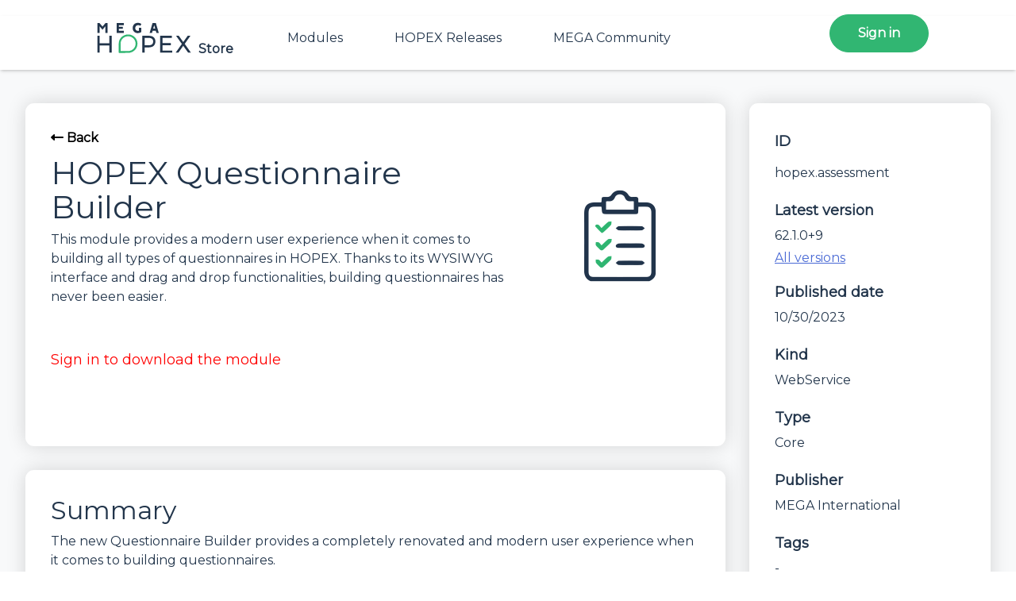

--- FILE ---
content_type: text/html; charset=utf-8
request_url: https://store.mega.com/modules/details/hopex.assessment?prerelease=False&specificVersionId=207a9b0e7e6d4078886596e1099ad8c1
body_size: 20913
content:


<!doctype html>
<html lang="en">

<head>
    <!-- Required meta tags -->
    <meta charset="utf-8">
    <meta name="viewport" content="width=device-width, initial-scale=1, shrink-to-fit=no">

        <!-- Google Tag Manager -->
        <script>
            (function (w, d, s, l, i) {
                w[l] = w[l] || []; w[l].push({
                    'gtm.start':
                        new Date().getTime(), event: 'gtm.js'
                }); var f = d.getElementsByTagName(s)[0],
                    j = d.createElement(s), dl = l != 'dataLayer' ? '&l=' + l : ''; j.async = true; j.src =
                        'https://www.googletagmanager.com/gtm.js?id=' + i + dl; f.parentNode.insertBefore(j, f);
            })(window, document, 'script', 'dataLayer', 'GTM-KHFVFK2');</script>
        <!-- End Google Tag Manager -->

    
<title>HOPEX Questionnaire Builder</title>
<meta name="description" content="HOPEX Questionnaire Builder - WebService - MEGA International">
<meta name="abstract" content="HOPEX Questionnaire Builder - WebService - MEGA International">
<meta property="og:title" content="HOPEX Questionnaire Builder">
<meta property="og:description" content="HOPEX Questionnaire Builder - WebService - MEGA International">

    <link rel="canonical" href="https://store.mega.com/modules/details/hopex.assessment" />
    <link rel="alternate" hreflang="x-default" href="https://store.mega.com/modules/details/hopex.assessment">
    <link rel="icon" href="/favicon.png" type="image/png">

    <!-- OG tags -->
    <meta property="og:site_name" content="MEGA HOPEX Store">
    <meta property="og:type" content="website">
    <meta property="og:url" content="https://store.mega.com/modules/details/hopex.assessment">
    <meta property="og:image:url" content="https://www.mega.com/sites/tera/files/thumbnails/image/logo_mega_without_tagline_new.png">

    <base href="/" />

    <!-- Bootstrap CSS -->
    <link rel="stylesheet" href="/lib/bootstrap/css/bootstrap.min.css" />
    <link rel="stylesheet" href="/lib/font-awesome/css/all.min.css">
    <link rel="stylesheet" href="/lib/bootstrap-select/css/bootstrap-select.min.css">
    <link rel="stylesheet" href="/lib/datatables/css/jquery.dataTables.min.css">
    <link rel="stylesheet" href="/css/spinkit.min.css">
    <link rel="stylesheet" href="/css/instances.css" />

    <!-- HOPEX Store CSS -->
    <link rel="stylesheet" href="/css/site.css" />
    <link rel="stylesheet" href="/css/store.css" />
</head>
<body>

    <!-- Google Tag Manager (noscript) -->
    <noscript>
        <iframe src="https://www.googletagmanager.com/ns.html?id=GTM-KHFVFK2" height="0" width="0" style="display:none;visibility:hidden"></iframe>
    </noscript>
    <!-- End Google Tag Manager (noscript) -->

<header class="header">
    <div class="header--wrapper">
        <div class="header--menu-left">
            <div id="menuToggleLeft" class="menuToggle">
                <input type="checkbox"/>
                <span></span>
                <span></span>
                <span></span>
                <ul id="menu-left">
                    <li><a href="/modules">Modules</a></li>
                    <li><a href="/">Platform</a></li>
                    <li><a href="https://community.mega.com/?utm_source=hopex-store&amp;utm_medium=referral&amp;utm_campaign=corp-hopex" target="_blank">MEGA Community</a></li>
                    <li class="menu-left--height" style="height: 0;"></li>
                </ul>
            </div>
            <div class="hopex-store-logo--wrapper">
                <a href="/">
                    <span class="hopex-store-logo--image">
                        <svg version="1.1" id="Layer_1" xmlns="http://www.w3.org/2000/svg" x="0" y="0" viewBox="0 0 415.35 160.42" xml:space="preserve"><path style="fill: #22354b;" d="M21.15 70.87h9.34v30.34h38.9V70.87h9.43v68.08h-9.43v-29.27h-38.9v29.27h-9.34V70.87zM247.89 76.9c4.63 4.02 6.95 9.66 6.95 16.92 0 7.59-2.33 13.47-7 17.65-4.67 4.18-11.22 6.27-19.64 6.27h-16.92v21.2h-9.34V70.87h26.26c8.49 0 15.05 2.01 19.69 6.03zm-6.66 28.54c3.11-2.56 4.67-6.34 4.67-11.33 0-4.86-1.56-8.54-4.67-11.04s-7.59-3.74-13.42-3.74l-16.53.1v29.86h16.53c5.83-.01 10.3-1.29 13.42-3.85zM274 70.87h47.26v8.46h-37.93v21.01h33.94v8.46h-33.94v21.69h39.09v8.46H274V70.87zM338.18 70.87h10.89l17.89 25.38 17.99-25.38h10.99l-23.05 32.68 24.99 35.4H386.7l-19.74-27.52-19.55 27.52h-10.99l24.9-35.01-23.14-33.07z"/><path d="M114.8 115.55c0 5.09.05 10.19-.03 15.28-.03 1.48.48 1.84 1.92 1.83 9.38-.06 18.77-.01 28.15-.06 1.93-.01 3.89-.14 5.77-.52 17.18-3.52 27.6-19.43 23.77-36.21-3.28-14.38-17.34-24.31-32.38-22.88-14.98 1.43-26.87 13.91-27.19 28.63-.09 4.64-.01 9.28-.01 13.93m-7.52 3.24c0-5.54-.04-11.09.01-16.63.17-20.44 17.25-36.86 38.1-36.67 17.16.15 32.03 11.77 36.21 28.3 5.2 20.54-8.02 41.21-29.13 45.42-2.43.49-4.96.73-7.44.75-11.99.08-23.97.02-35.96.08-1.41.01-1.82-.38-1.81-1.76.07-6.49.03-12.99.03-19.48h-.01z" fill="#31b672"/><g id="mega_9_"><path style="fill: #22354b;" d="M54.05 19.34h8.53v40.18h-9.32V32.6L41.91 46.52 30.48 32.8v26.72h-9.32V19.34h8.53L41.9 33.59l12.15-14.25zM123.59 34.83v7.94h-15.43v7.81h19.56v8.93H98.83V19.34h28.89v8.93h-19.56v6.57h15.43zM188.79 50.33V38.31h9.26v17.27c-.33.46-1.31 1.05-1.77 1.31-3.68 2.1-8.08 3.28-12.28 3.28-12.21 0-20.62-8.53-20.62-20.75 0-11.88 8.67-20.75 20.62-20.75 4.46 0 10.7 1.25 14.12 4.4l-3.74 7.88c-1.97-1.84-5.78-3.22-8.47-3.22-6.63 0-12.28 4.86-12.28 11.69 0 7.81 4.79 11.69 12.41 11.69.91 0 1.96-.19 2.75-.78zM256.68 19.34l11.95 40.18h-9.39l-2.89-8.93h-12.47l-2.89 8.93h-9.39l11.88-40.18h13.2zm-10.64 22.85h8.14l-4.07-14.12-4.07 14.12z"/></g></svg> <path class="logo-hopex-store-blue" d="M21.15 70.87h9.34v30.34h38.9V70.87h9.43v68.08h-9.43v-29.27h-38.9v29.27h-9.34V70.87zM247.89 76.9c4.63 4.02 6.95 9.66 6.95 16.92 0 7.59-2.33 13.47-7 17.65-4.67 4.18-11.22 6.27-19.64 6.27h-16.92v21.2h-9.34V70.87h26.26c8.49 0 15.05 2.01 19.69 6.03zm-6.66 28.54c3.11-2.56 4.67-6.34 4.67-11.33 0-4.86-1.56-8.54-4.67-11.04s-7.59-3.74-13.42-3.74l-16.53.1v29.86h16.53c5.83-.01 10.3-1.29 13.42-3.85zM274 70.87h47.26v8.46h-37.93v21.01h33.94v8.46h-33.94v21.69h39.09v8.46H274V70.87zM338.18 70.87h10.89l17.89 25.38 17.99-25.38h10.99l-23.05 32.68 24.99 35.4H386.7l-19.74-27.52-19.55 27.52h-10.99l24.9-35.01-23.14-33.07z"/><path d="M114.8 115.55c0 5.09.05 10.19-.03 15.28-.03 1.48.48 1.84 1.92 1.83 9.38-.06 18.77-.01 28.15-.06 1.93-.01 3.89-.14 5.77-.52 17.18-3.52 27.6-19.43 23.77-36.21-3.28-14.38-17.34-24.31-32.38-22.88-14.98 1.43-26.87 13.91-27.19 28.63-.09 4.64-.01 9.28-.01 13.93m-7.52 3.24c0-5.54-.04-11.09.01-16.63.17-20.44 17.25-36.86 38.1-36.67 17.16.15 32.03 11.77 36.21 28.3 5.2 20.54-8.02 41.21-29.13 45.42-2.43.49-4.96.73-7.44.75-11.99.08-23.97.02-35.96.08-1.41.01-1.82-.38-1.81-1.76.07-6.49.03-12.99.03-19.48h-.01z" fill="#31b672"/><g id="mega_9_"><path class="logo-hopex-store-blue" d="M54.05 19.34h8.53v40.18h-9.32V32.6L41.91 46.52 30.48 32.8v26.72h-9.32V19.34h8.53L41.9 33.59l12.15-14.25zM123.59 34.83v7.94h-15.43v7.81h19.56v8.93H98.83V19.34h28.89v8.93h-19.56v6.57h15.43zM188.79 50.33V38.31h9.26v17.27c-.33.46-1.31 1.05-1.77 1.31-3.68 2.1-8.08 3.28-12.28 3.28-12.21 0-20.62-8.53-20.62-20.75 0-11.88 8.67-20.75 20.62-20.75 4.46 0 10.7 1.25 14.12 4.4l-3.74 7.88c-1.97-1.84-5.78-3.22-8.47-3.22-6.63 0-12.28 4.86-12.28 11.69 0 7.81 4.79 11.69 12.41 11.69.91 0 1.96-.19 2.75-.78zM256.68 19.34l11.95 40.18h-9.39l-2.89-8.93h-12.47l-2.89 8.93h-9.39l11.88-40.18h13.2zm-10.64 22.85h8.14l-4.07-14.12-4.07 14.12z"/></g>
                    </span>
                    <span class="hopex-store-logo--text">Store</span>
                </a>
            </div>
        </div>
        <nav class="header--menu-center">
            <ul>
                <li class=""><a href="/modules">Modules</a></li>
                <li class=""><a href="/">HOPEX Releases</a></li>
                <li><a href="https://community.mega.com/?utm_source=hopex-store&amp;utm_medium=referral&amp;utm_campaign=corp-hopex" target="_blank">MEGA Community</a></li>
            </ul>
        </nav>
        <!-- header--menu-right -->
        

<div class="header--menu-right connected-false">
            <ul><li><a class="button-login" href="/account/login">Sign in</a></li></ul>
</div>

 <script>
    const isUserConnected = false;
</script>

<div id="inactivityTimer" style="display:none; position: fixed; z-index: 999999; top: 0; left:0; width: 100%; height: 100%; background-color: rgba(10, 10, 10, 0.6);">
    <div class="card col-6" style="margin: auto; margin-top: 50px">
        <div class="card-body">
            <div class="card-title">Session Timeout</div>
            <div class="card-text" >
                <p>You're being timed out due to inactivity.</p>
                <p>
                    Please choose to stay signed in or to logoff. Otherwise, you will logged off automatically.
                </p>
                <p></p>
            </div>
        </div>
        <div class="card-footer" style="height: 60px">
            <div class="row">
                <div class="align-left col" style="display: inline-block">
                    <form action="/account/logout" method="post">
                        <span class="menu-item--icon">
                            <svg xmlns="http://www.w3.org/2000/svg" viewBox="0 0 256 256">
                                <path d="M245.41 119.52L198.09 72.2a12.585 12.585 0 00-8.87-3.68c-3.33 0-6.52 1.32-8.87 3.68-4.9 4.9-4.9 12.84 0 17.75l25.9 25.9H69.23c-6.93 0-12.55 5.62-12.55 12.55 0 6.93 5.62 12.55 12.55 12.55h137.01l-25.9 25.9c-4.9 4.9-4.9 12.85 0 17.75s12.84 4.9 17.75 0l47.32-47.32c4.9-4.91 4.9-12.86 0-17.76" fill="#2fb672"/><path d="M152.88 199.5c-6.93 0-12.55 5.62-12.55 12.55v12.55H31.59V32.19h108.75v12.55c0 6.93 5.62 12.55 12.55 12.55s12.55-5.62 12.55-12.55V28.01c0-11.55-9.36-20.91-20.91-20.91H27.4c-11.55 0-20.91 9.36-20.91 20.91v200.77c0 11.55 9.36 20.91 20.91 20.91h117.11c11.55 0 20.91-9.36 20.91-20.91v-16.73c.01-6.93-5.61-12.55-12.54-12.55" fill="#2fb672"/>
                            </svg>
                        </span>
                        <span class="menu-item--name">
                            <button type="submit" class="btn-logout">Logout</button>
                        </span>
                    <input name="__RequestVerificationToken" type="hidden" value="CfDJ8EVxINOqsfpAsZSPjK6ZOzKvBzZnAfAgA4jUhmj2P4YuFu8vT7NDCD8sr9l1kXLhfEY_yxdugZkK6z87B3iyrjQxb6Nv84CkUw6SRYK3k1uveOOy1-Cl_g4xo3idYOmR0nVw8qq5RFu7pwNLTh3ND1Q" /></form>
                </div>
                <div class="col" style="text-align:right">
                    <button class="btn-login align-right" style="display: inline-block" id="stayLoggedInBtn">
                        Stay Logged In (<span id="remainingTimeBeforeLogout"> </span>)
                    </button>
                </div>
            </div>
        </div>
    </div>

</div>

<div id="disconnectedMessage" style="display:none; position: fixed;  z-index: 999999; top: 0; left:0; width: 100%; height: 100%; background-color: rgba(10, 10, 10, 0.6);">
    <div class="card col-6" style="margin: auto; margin-top: 50px">
        <div class="card-body">
            <div class="card-title">Session Timeout</div>
            <div >
                <p>You've being logged off due to inactivity.</p>
            </div>
        </div>
        <div class="card-footer" style="height: 60px">
            <div class="row">
                <div class="col" style="text-align:right">
                    <button class="btn-login align-right" style="display: inline-block" id="alreadyLoggedOffBtn">
                        OK
                    </button>
                </div>
            </div>
        </div>
    </div>
</div>
<script src="/js/inactivity.js?v=CrvgISk7Z6lArLrHUEuuu_zhXVuuq_qKTXowtMqnTa4"></script>

    </div>
</header>

<main>
    <div class="main--wrapper">
        


<div class="module-detail">
  <!-- Left -->
  <div class="module-detail-left">
    <div class="module-detail-left-content">
      <!-- Header -->
      <div class="module-detail-left-content-header">
        <div class="back-button">
          <a onclick="history.back()"><i class="fa fa-long-arrow-alt-left"></i> Back</a>
        </div>
        <h1 class="module-detail-left-content-header--title width-100percent_minus_logo">HOPEX Questionnaire Builder</h1>
        <div class="module-detail-left-content-header--description width-100percent_minus_logo">
          <p>This module provides a modern user experience when it comes to building all types of questionnaires in HOPEX. Thanks to its WYSIWYG interface and drag and drop functionalities, building questionnaires has never been easier.</p>
        </div>
        <div class="module-detail-left-content-header--logo">
          <img alt="hopex.assessment" src="_modules/hopex.assessment/icon.png?t=639042817526632530"/>
        </div>
        <div class="module-detail-left-content-header--buttons">
              <span style="font-size: large;color: red;">Sign in to download the module</span>
        </div>
      </div>
      <!-- Description -->
      <div class="module-detail-left-content-description">
        <h2>Summary</h2>
<p>The new Questionnaire Builder provides a completely renovated and modern user experience when it comes to building questionnaires.</p>
<h2>Key Features</h2>
<p>Thanks to some of the new functionalities introduced by this module, users can:</p>
<ul>
<li>Integrate HTML content, images and videos inside questionnaires, such as YouTube, Vimeo and more</li>
<li>Export questionnaires in Excel format, so respondents can answer the questions outside of HOPEX</li>
<li>Easily customize the questionnaires layout and rendering</li>
</ul>
<h2>Requirements</h2>
<ul>
<li>N/A</li>
</ul>
<h2>Dependencies</h2>
<ul>
<li>
<p>N/A</p>
</li>
</ul>
<h2>Documentation</h2>
<ul>
<li>N/A</li>
</ul>
<h2>Release Notes</h2>
<h3>New</h3>
<ul>
<li>
<p>N/A</p>
</li>
</ul>
<h3>Changed</h3>
<ul>
<li>
<p>N/A</p>
</li>
</ul>
<h3>Fixed</h3>
<ul>
<li>
<p>N/A</p>
</li>
</ul>
<h3>Removed</h3>
<ul>
<li>
<p>N/A</p>
</li>
</ul>
      </div>
    </div>
  </div>
  <!-- Right -->
  <div class="module-detail-right">
    <div class="module-detail-right-info">
      <h3 class="module-detail-right-info--name">ID</h3>
      <span class="module-detail-right-info--value text-truncate">hopex.assessment</span>
    </div>
    <div class="module-detail-right-info">
      <div class="module-detail-right-info--name">Latest version</div>
      <div class="module-detail-right-info--value">62.1.0&#x2B;9</div>
      <div class="module-detail-right-info--action">
        <button type="button" class="button-secondary underline" data-bs-toggle="modal" data-bs-target="#module-history--modal">All versions</button>
      </div>
    </div>
    <div class="module-detail-right-info">
      <div class="module-detail-right-info--name">Published date</div>
      <div class="module-detail-right-info--value">10/30/2023</div>
    </div>
    <div class="module-detail-right-info">
      <div class="module-detail-right-info--name">Kind</div>
      <div class="module-detail-right-info--value">WebService</div>
    </div>
    <div class="module-detail-right-info">
      <div class="module-detail-right-info--name">Type</div>
      <div class="module-detail-right-info--value">Core</div>
    </div>
    <div class="module-detail-right-info">
      <div class="module-detail-right-info--name">Publisher</div>
      <div class="module-detail-right-info--value">MEGA International</div>
    </div>
    <div class="module-detail-right-info">
      <div class="module-detail-right-info--name">Tags</div>
      <div class="module-detail-right-info--value">
        -
      </div>
    </div>
    <div class="module-detail-right-info">
      <div class="module-detail-right-info--name">License</div>
      <div class="module-detail-right-info--action">
        <button type="button" class="button-secondary underline" data-bs-toggle="modal" data-bs-target="#module-license--modal">View license</button>
      </div>
    </div>
    <div class="module-detail-right-info">
      <div class="module-detail-right-info--name">Dependencies</div>
      <div class="module-detail-right-info--value">
        <ul class="module-detail-right-info--value_dependency">
          <li> 
            <div class="module-detail-right-info--value_dependency-id"><a href="/modules/details/hopex.core">hopex.core</a></div>
            <div>Version [15,16)</div>
          </li>
          <li> 
            <div class="module-detail-right-info--value_dependency-id"><a href="/modules/details/hopex.graphql">hopex.graphql</a></div>
            <div>Version -</div>
          </li>
          <li> 
            <div class="module-detail-right-info--value_dependency-id"><a href="/modules/details/hopex.rest.api">hopex.rest.api</a></div>
            <div>Version -</div>
          </li>
        </ul>
      </div>
    </div>
  </div>
</div>

<!-- History -->
<div class="modal modal-v6 fade" id="module-history--modal" tabindex="-1" role="dialog" aria-labelledby="installModuleTitle" aria-hidden="true">
  <div class="modal-radius modal-dialog modal-xl modal-dialog-centered" role="document">
      <div class="modal-v6-content">
        <div class="modal-v6-content-header">
          <h2 class="modal-title" id="detail-history--modal-title">Versions</h2>
          <button type="button" data-bs-dismiss="modal" aria-label="Close">
            <span aria-hidden="true">&times;</span>
          </button>
        </div>
        <div class="modal-v6-content-body">
          <h2>HOPEX Questionnaire Builder</h2>
          <p>hopex.assessment</p>
          <div class="">
            <table id="versionsTable" class="table align-middle">
              <thead>
                <tr class="text-center">
                  <th hidden="true">Id</th>
                  <th class="table-thead-border-bottom" sscope="col">Name</th>
                  <th class="table-thead-border-bottom" sscope="col">Version</th>
                  <th class="table-thead-border-bottom" sscope="col">Publish date</th>
                  <th class="table-thead-border-bottom" sscope="col">Download</th>
                </tr>
              </thead>
              <tbody>
                <tr>
                  <td hidden="true">76c2f1cde13d48fead4ef909a744ccb0</td>
                  <td class="lh-1">
                    <a class="button-secondary underline" href="/modules/details/hopex.assessment?prerelease=False&amp;specificVersionId=76c2f1cde13d48fead4ef909a744ccb0">
                      HOPEX Questionnaire Builder
                    </a>
                  </td>
                  <td class="text-center">62.1.0&#x2B;9</td>
                  <td class="text-center">9/25/2025</td>
                  <td class="text-center">
                  </td>
                </tr>
                <tr>
                  <td hidden="true">c2356b6c141c4161bb3fcb3652b8caad</td>
                  <td class="lh-1">
                    <a class="button-secondary underline" href="/modules/details/hopex.assessment?prerelease=False&amp;specificVersionId=c2356b6c141c4161bb3fcb3652b8caad">
                      HOPEX Questionnaire Builder
                    </a>
                  </td>
                  <td class="text-center">20.0.4&#x2B;3</td>
                  <td class="text-center">6/18/2025</td>
                  <td class="text-center">
                  </td>
                </tr>
                <tr>
                  <td hidden="true">ac4fb56a4a264f4ab9f5cef1472fa0e9</td>
                  <td class="lh-1">
                    <a class="button-secondary underline" href="/modules/details/hopex.assessment?prerelease=False&amp;specificVersionId=ac4fb56a4a264f4ab9f5cef1472fa0e9">
                      HOPEX Questionnaire Builder
                    </a>
                  </td>
                  <td class="text-center">20.0.3&#x2B;2</td>
                  <td class="text-center">6/3/2025</td>
                  <td class="text-center">
                  </td>
                </tr>
                <tr>
                  <td hidden="true">169548ed5c1449d9bcc894ec56399ced</td>
                  <td class="lh-1">
                    <a class="button-secondary underline" href="/modules/details/hopex.assessment?prerelease=False&amp;specificVersionId=169548ed5c1449d9bcc894ec56399ced">
                      HOPEX Questionnaire Builder
                    </a>
                  </td>
                  <td class="text-center">20.0.0&#x2B;26</td>
                  <td class="text-center">9/30/2024</td>
                  <td class="text-center">
                  </td>
                </tr>
                <tr>
                  <td hidden="true">22185c1e22384ad589338c931087c129</td>
                  <td class="lh-1">
                    <a class="button-secondary underline" href="/modules/details/hopex.assessment?prerelease=False&amp;specificVersionId=22185c1e22384ad589338c931087c129">
                      HOPEX Questionnaire Builder
                    </a>
                  </td>
                  <td class="text-center">17.0.2&#x2B;7047</td>
                  <td class="text-center">8/1/2025</td>
                  <td class="text-center">
                  </td>
                </tr>
                <tr>
                  <td hidden="true">d1c4cd35fa9346cc88aa75422a9c7fc2</td>
                  <td class="lh-1">
                    <a class="button-secondary underline" href="/modules/details/hopex.assessment?prerelease=False&amp;specificVersionId=d1c4cd35fa9346cc88aa75422a9c7fc2">
                      HOPEX Questionnaire Builder
                    </a>
                  </td>
                  <td class="text-center">17.0.2&#x2B;7016</td>
                  <td class="text-center">6/19/2025</td>
                  <td class="text-center">
                  </td>
                </tr>
                <tr>
                  <td hidden="true">c47c6cc12e3c4d5ba35dc27803fb7cb5</td>
                  <td class="lh-1">
                    <a class="button-secondary underline" href="/modules/details/hopex.assessment?prerelease=False&amp;specificVersionId=c47c6cc12e3c4d5ba35dc27803fb7cb5">
                      HOPEX Questionnaire Builder
                    </a>
                  </td>
                  <td class="text-center">17.0.2&#x2B;6991</td>
                  <td class="text-center">5/14/2025</td>
                  <td class="text-center">
                  </td>
                </tr>
                <tr>
                  <td hidden="true">bc27049afd7d46cfbee469dadd9b4aec</td>
                  <td class="lh-1">
                    <a class="button-secondary underline" href="/modules/details/hopex.assessment?prerelease=False&amp;specificVersionId=bc27049afd7d46cfbee469dadd9b4aec">
                      HOPEX Questionnaire Builder
                    </a>
                  </td>
                  <td class="text-center">17.0.2&#x2B;6926</td>
                  <td class="text-center">2/11/2025</td>
                  <td class="text-center">
                  </td>
                </tr>
                <tr>
                  <td hidden="true">4aa22387ac1f4dd09075ee2922b7508e</td>
                  <td class="lh-1">
                    <a class="button-secondary underline" href="/modules/details/hopex.assessment?prerelease=False&amp;specificVersionId=4aa22387ac1f4dd09075ee2922b7508e">
                      HOPEX Questionnaire Builder
                    </a>
                  </td>
                  <td class="text-center">17.0.2&#x2B;6899</td>
                  <td class="text-center">1/3/2025</td>
                  <td class="text-center">
                  </td>
                </tr>
                <tr>
                  <td hidden="true">5325150be102456ca79036a567501dca</td>
                  <td class="lh-1">
                    <a class="button-secondary underline" href="/modules/details/hopex.assessment?prerelease=False&amp;specificVersionId=5325150be102456ca79036a567501dca">
                      HOPEX Questionnaire Builder
                    </a>
                  </td>
                  <td class="text-center">17.0.2&#x2B;6867</td>
                  <td class="text-center">11/13/2024</td>
                  <td class="text-center">
                  </td>
                </tr>
                <tr>
                  <td hidden="true">8aa0c68a1f1f4a309d026b943343e6a5</td>
                  <td class="lh-1">
                    <a class="button-secondary underline" href="/modules/details/hopex.assessment?prerelease=False&amp;specificVersionId=8aa0c68a1f1f4a309d026b943343e6a5">
                      HOPEX Questionnaire Builder
                    </a>
                  </td>
                  <td class="text-center">17.0.2&#x2B;6842</td>
                  <td class="text-center">10/8/2024</td>
                  <td class="text-center">
                  </td>
                </tr>
                <tr>
                  <td hidden="true">d73356fc5c4e426cb94f5abdcc25da76</td>
                  <td class="lh-1">
                    <a class="button-secondary underline" href="/modules/details/hopex.assessment?prerelease=False&amp;specificVersionId=d73356fc5c4e426cb94f5abdcc25da76">
                      HOPEX Questionnaire Builder
                    </a>
                  </td>
                  <td class="text-center">17.0.2&#x2B;6827</td>
                  <td class="text-center">9/17/2024</td>
                  <td class="text-center">
                  </td>
                </tr>
                <tr>
                  <td hidden="true">278a63d6f8a34e15a4ebc1f5c30770b8</td>
                  <td class="lh-1">
                    <a class="button-secondary underline" href="/modules/details/hopex.assessment?prerelease=False&amp;specificVersionId=278a63d6f8a34e15a4ebc1f5c30770b8">
                      HOPEX Questionnaire Builder
                    </a>
                  </td>
                  <td class="text-center">17.0.2&#x2B;6805</td>
                  <td class="text-center">8/16/2024</td>
                  <td class="text-center">
                  </td>
                </tr>
                <tr>
                  <td hidden="true">ed7f2572d2a1459e82518a32433040ee</td>
                  <td class="lh-1">
                    <a class="button-secondary underline" href="/modules/details/hopex.assessment?prerelease=False&amp;specificVersionId=ed7f2572d2a1459e82518a32433040ee">
                      HOPEX Questionnaire Builder
                    </a>
                  </td>
                  <td class="text-center">17.0.2&#x2B;6782</td>
                  <td class="text-center">7/16/2024</td>
                  <td class="text-center">
                  </td>
                </tr>
                <tr>
                  <td hidden="true">381aff870a0448b98e93f9b4f2f9879c</td>
                  <td class="lh-1">
                    <a class="button-secondary underline" href="/modules/details/hopex.assessment?prerelease=False&amp;specificVersionId=381aff870a0448b98e93f9b4f2f9879c">
                      HOPEX Questionnaire Builder
                    </a>
                  </td>
                  <td class="text-center">17.0.2&#x2B;6761</td>
                  <td class="text-center">6/17/2024</td>
                  <td class="text-center">
                  </td>
                </tr>
                <tr>
                  <td hidden="true">104a576d0fc64f9b943a02f0f2969001</td>
                  <td class="lh-1">
                    <a class="button-secondary underline" href="/modules/details/hopex.assessment?prerelease=False&amp;specificVersionId=104a576d0fc64f9b943a02f0f2969001">
                      HOPEX Questionnaire Builder
                    </a>
                  </td>
                  <td class="text-center">17.0.2&#x2B;6752</td>
                  <td class="text-center">6/4/2024</td>
                  <td class="text-center">
                  </td>
                </tr>
                <tr>
                  <td hidden="true">b8f662903aeb452eb691fdb61952e627</td>
                  <td class="lh-1">
                    <a class="button-secondary underline" href="/modules/details/hopex.assessment?prerelease=False&amp;specificVersionId=b8f662903aeb452eb691fdb61952e627">
                      HOPEX Questionnaire Builder
                    </a>
                  </td>
                  <td class="text-center">17.0.2&#x2B;6739</td>
                  <td class="text-center">5/16/2024</td>
                  <td class="text-center">
                  </td>
                </tr>
                <tr>
                  <td hidden="true">180ab29dba224f889572bf9d69e2056b</td>
                  <td class="lh-1">
                    <a class="button-secondary underline" href="/modules/details/hopex.assessment?prerelease=False&amp;specificVersionId=180ab29dba224f889572bf9d69e2056b">
                      HOPEX Questionnaire Builder
                    </a>
                  </td>
                  <td class="text-center">17.0.1&#x2B;6816</td>
                  <td class="text-center">9/2/2024</td>
                  <td class="text-center">
                  </td>
                </tr>
                <tr>
                  <td hidden="true">74aa775699c843a6aa926dae17cd2985</td>
                  <td class="lh-1">
                    <a class="button-secondary underline" href="/modules/details/hopex.assessment?prerelease=False&amp;specificVersionId=74aa775699c843a6aa926dae17cd2985">
                      HOPEX Questionnaire Builder
                    </a>
                  </td>
                  <td class="text-center">17.0.1&#x2B;6739</td>
                  <td class="text-center">5/16/2024</td>
                  <td class="text-center">
                  </td>
                </tr>
                <tr>
                  <td hidden="true">87d415003b194c928720c64fc6192e71</td>
                  <td class="lh-1">
                    <a class="button-secondary underline" href="/modules/details/hopex.assessment?prerelease=False&amp;specificVersionId=87d415003b194c928720c64fc6192e71">
                      HOPEX Questionnaire Builder
                    </a>
                  </td>
                  <td class="text-center">17.0.1&#x2B;6731</td>
                  <td class="text-center">5/6/2024</td>
                  <td class="text-center">
                  </td>
                </tr>
                <tr>
                  <td hidden="true">fd04608c92e6456096fe2b41ae952b90</td>
                  <td class="lh-1">
                    <a class="button-secondary underline" href="/modules/details/hopex.assessment?prerelease=False&amp;specificVersionId=fd04608c92e6456096fe2b41ae952b90">
                      HOPEX Questionnaire Builder
                    </a>
                  </td>
                  <td class="text-center">17.0.1&#x2B;6706</td>
                  <td class="text-center">3/29/2024</td>
                  <td class="text-center">
                  </td>
                </tr>
                <tr>
                  <td hidden="true">3744ed7a55194c23a15baab900f00e9b</td>
                  <td class="lh-1">
                    <a class="button-secondary underline" href="/modules/details/hopex.assessment?prerelease=False&amp;specificVersionId=3744ed7a55194c23a15baab900f00e9b">
                      HOPEX Questionnaire Builder
                    </a>
                  </td>
                  <td class="text-center">17.0.1&#x2B;6689</td>
                  <td class="text-center">3/6/2024</td>
                  <td class="text-center">
                  </td>
                </tr>
                <tr>
                  <td hidden="true">7e9cf66804dd4fa68a35f204aa1005fe</td>
                  <td class="lh-1">
                    <a class="button-secondary underline" href="/modules/details/hopex.assessment?prerelease=False&amp;specificVersionId=7e9cf66804dd4fa68a35f204aa1005fe">
                      HOPEX Questionnaire Builder
                    </a>
                  </td>
                  <td class="text-center">17.0.1&#x2B;6679</td>
                  <td class="text-center">2/21/2024</td>
                  <td class="text-center">
                  </td>
                </tr>
                <tr>
                  <td hidden="true">b9df602013c34bb189fecb37e3323d39</td>
                  <td class="lh-1">
                    <a class="button-secondary underline" href="/modules/details/hopex.assessment?prerelease=False&amp;specificVersionId=b9df602013c34bb189fecb37e3323d39">
                      HOPEX Questionnaire Builder
                    </a>
                  </td>
                  <td class="text-center">17.0.1&#x2B;6662</td>
                  <td class="text-center">1/29/2024</td>
                  <td class="text-center">
                  </td>
                </tr>
                <tr>
                  <td hidden="true">e1c1bb5c85ff409bb82596398e69be9a</td>
                  <td class="lh-1">
                    <a class="button-secondary underline" href="/modules/details/hopex.assessment?prerelease=False&amp;specificVersionId=e1c1bb5c85ff409bb82596398e69be9a">
                      HOPEX Questionnaire Builder
                    </a>
                  </td>
                  <td class="text-center">17.0.0&#x2B;6707</td>
                  <td class="text-center">4/2/2024</td>
                  <td class="text-center">
                  </td>
                </tr>
                <tr>
                  <td hidden="true">dac1b17d9e2c4ecbbe9479080cd6d0bb</td>
                  <td class="lh-1">
                    <a class="button-secondary underline" href="/modules/details/hopex.assessment?prerelease=False&amp;specificVersionId=dac1b17d9e2c4ecbbe9479080cd6d0bb">
                      HOPEX Questionnaire Builder
                    </a>
                  </td>
                  <td class="text-center">17.0.0&#x2B;6680</td>
                  <td class="text-center">2/22/2024</td>
                  <td class="text-center">
                  </td>
                </tr>
                <tr>
                  <td hidden="true">c68b7a5a267c469e911eda7c4d459eb8</td>
                  <td class="lh-1">
                    <a class="button-secondary underline" href="/modules/details/hopex.assessment?prerelease=False&amp;specificVersionId=c68b7a5a267c469e911eda7c4d459eb8">
                      HOPEX Questionnaire Builder
                    </a>
                  </td>
                  <td class="text-center">17.0.0&#x2B;6616</td>
                  <td class="text-center">11/23/2023</td>
                  <td class="text-center">
                  </td>
                </tr>
                <tr>
                  <td hidden="true">db2d5d097b3a4ae78bd5ca207fbe48f9</td>
                  <td class="lh-1">
                    <a class="button-secondary underline" href="/modules/details/hopex.assessment?prerelease=False&amp;specificVersionId=db2d5d097b3a4ae78bd5ca207fbe48f9">
                      HOPEX Questionnaire Builder
                    </a>
                  </td>
                  <td class="text-center">17.0.0&#x2B;6599</td>
                  <td class="text-center">10/31/2023</td>
                  <td class="text-center">
                  </td>
                </tr>
                <tr>
                  <td hidden="true">27678db1eddb4b8eb78320617a3e4879</td>
                  <td class="lh-1">
                    <a class="button-secondary underline" href="/modules/details/hopex.assessment?prerelease=False&amp;specificVersionId=27678db1eddb4b8eb78320617a3e4879">
                      HOPEX Questionnaire Builder
                    </a>
                  </td>
                  <td class="text-center">15.9.0&#x2B;6824</td>
                  <td class="text-center">9/12/2024</td>
                  <td class="text-center">
                  </td>
                </tr>
                <tr>
                  <td hidden="true">9338949d99724e58af30f07fb2ed6e37</td>
                  <td class="lh-1">
                    <a class="button-secondary underline" href="/modules/details/hopex.assessment?prerelease=False&amp;specificVersionId=9338949d99724e58af30f07fb2ed6e37">
                      HOPEX Questionnaire Builder
                    </a>
                  </td>
                  <td class="text-center">15.8.29&#x2B;7095</td>
                  <td class="text-center">10/9/2025</td>
                  <td class="text-center">
                  </td>
                </tr>
                <tr>
                  <td hidden="true">ed80b2e68f7d4e7eb8a36a4570864295</td>
                  <td class="lh-1">
                    <a class="button-secondary underline" href="/modules/details/hopex.assessment?prerelease=False&amp;specificVersionId=ed80b2e68f7d4e7eb8a36a4570864295">
                      HOPEX Questionnaire Builder
                    </a>
                  </td>
                  <td class="text-center">15.8.28&#x2B;7076</td>
                  <td class="text-center">9/11/2025</td>
                  <td class="text-center">
                  </td>
                </tr>
                <tr>
                  <td hidden="true">04b06436e77e4637a5674bbdece6647f</td>
                  <td class="lh-1">
                    <a class="button-secondary underline" href="/modules/details/hopex.assessment?prerelease=False&amp;specificVersionId=04b06436e77e4637a5674bbdece6647f">
                      HOPEX Questionnaire Builder
                    </a>
                  </td>
                  <td class="text-center">15.8.27&#x2B;7023</td>
                  <td class="text-center">6/30/2025</td>
                  <td class="text-center">
                  </td>
                </tr>
                <tr>
                  <td hidden="true">f44cc8d2effd4d489b9be045937bfd70</td>
                  <td class="lh-1">
                    <a class="button-secondary underline" href="/modules/details/hopex.assessment?prerelease=False&amp;specificVersionId=f44cc8d2effd4d489b9be045937bfd70">
                      HOPEX Questionnaire Builder
                    </a>
                  </td>
                  <td class="text-center">15.8.26&#x2B;6983</td>
                  <td class="text-center">5/2/2025</td>
                  <td class="text-center">
                  </td>
                </tr>
                <tr>
                  <td hidden="true">91f07a2aa38847d88e8425650119c614</td>
                  <td class="lh-1">
                    <a class="button-secondary underline" href="/modules/details/hopex.assessment?prerelease=False&amp;specificVersionId=91f07a2aa38847d88e8425650119c614">
                      HOPEX Questionnaire Builder
                    </a>
                  </td>
                  <td class="text-center">15.8.25&#x2B;6941</td>
                  <td class="text-center">3/5/2025</td>
                  <td class="text-center">
                  </td>
                </tr>
                <tr>
                  <td hidden="true">219ce1c94cfa461aa5833c5fcccab303</td>
                  <td class="lh-1">
                    <a class="button-secondary underline" href="/modules/details/hopex.assessment?prerelease=False&amp;specificVersionId=219ce1c94cfa461aa5833c5fcccab303">
                      HOPEX Questionnaire Builder
                    </a>
                  </td>
                  <td class="text-center">15.8.24&#x2B;6925</td>
                  <td class="text-center">2/10/2025</td>
                  <td class="text-center">
                  </td>
                </tr>
                <tr>
                  <td hidden="true">f4acd9b8029f451797b0d0bdb1bf1bac</td>
                  <td class="lh-1">
                    <a class="button-secondary underline" href="/modules/details/hopex.assessment?prerelease=False&amp;specificVersionId=f4acd9b8029f451797b0d0bdb1bf1bac">
                      HOPEX Questionnaire Builder
                    </a>
                  </td>
                  <td class="text-center">15.8.22&#x2B;6890</td>
                  <td class="text-center">12/17/2024</td>
                  <td class="text-center">
                  </td>
                </tr>
                <tr>
                  <td hidden="true">f670ad7b1f1f452c8f46a58165d0ab9c</td>
                  <td class="lh-1">
                    <a class="button-secondary underline" href="/modules/details/hopex.assessment?prerelease=False&amp;specificVersionId=f670ad7b1f1f452c8f46a58165d0ab9c">
                      HOPEX Questionnaire Builder
                    </a>
                  </td>
                  <td class="text-center">15.8.21&#x2B;6880</td>
                  <td class="text-center">12/2/2024</td>
                  <td class="text-center">
                  </td>
                </tr>
                <tr>
                  <td hidden="true">32efbe8602d64ddebf92c117082bcabe</td>
                  <td class="lh-1">
                    <a class="button-secondary underline" href="/modules/details/hopex.assessment?prerelease=False&amp;specificVersionId=32efbe8602d64ddebf92c117082bcabe">
                      HOPEX Questionnaire Builder
                    </a>
                  </td>
                  <td class="text-center">15.8.20&#x2B;6871</td>
                  <td class="text-center">11/19/2024</td>
                  <td class="text-center">
                  </td>
                </tr>
                <tr>
                  <td hidden="true">e69e3f5afb014828a02b8362bd32b655</td>
                  <td class="lh-1">
                    <a class="button-secondary underline" href="/modules/details/hopex.assessment?prerelease=False&amp;specificVersionId=e69e3f5afb014828a02b8362bd32b655">
                      HOPEX Questionnaire Builder
                    </a>
                  </td>
                  <td class="text-center">15.8.19&#x2B;6861</td>
                  <td class="text-center">11/4/2024</td>
                  <td class="text-center">
                  </td>
                </tr>
                <tr>
                  <td hidden="true">4c43234e34b74fdbae0faf77a0e930c8</td>
                  <td class="lh-1">
                    <a class="button-secondary underline" href="/modules/details/hopex.assessment?prerelease=False&amp;specificVersionId=4c43234e34b74fdbae0faf77a0e930c8">
                      HOPEX Questionnaire Builder
                    </a>
                  </td>
                  <td class="text-center">15.8.18&#x2B;6847</td>
                  <td class="text-center">10/15/2024</td>
                  <td class="text-center">
                  </td>
                </tr>
                <tr>
                  <td hidden="true">0a6b0756d8904c87af6182c5fb2d8114</td>
                  <td class="lh-1">
                    <a class="button-secondary underline" href="/modules/details/hopex.assessment?prerelease=False&amp;specificVersionId=0a6b0756d8904c87af6182c5fb2d8114">
                      HOPEX Questionnaire Builder
                    </a>
                  </td>
                  <td class="text-center">15.8.15&#x2B;6837</td>
                  <td class="text-center">10/1/2024</td>
                  <td class="text-center">
                  </td>
                </tr>
                <tr>
                  <td hidden="true">60a0eb69aad24735b478c0d4142167e8</td>
                  <td class="lh-1">
                    <a class="button-secondary underline" href="/modules/details/hopex.assessment?prerelease=False&amp;specificVersionId=60a0eb69aad24735b478c0d4142167e8">
                      HOPEX Questionnaire Builder
                    </a>
                  </td>
                  <td class="text-center">15.8.13&#x2B;6822</td>
                  <td class="text-center">9/10/2024</td>
                  <td class="text-center">
                  </td>
                </tr>
                <tr>
                  <td hidden="true">ea154e2eebea47b6b5f035eec7e3d670</td>
                  <td class="lh-1">
                    <a class="button-secondary underline" href="/modules/details/hopex.assessment?prerelease=False&amp;specificVersionId=ea154e2eebea47b6b5f035eec7e3d670">
                      HOPEX Questionnaire Builder
                    </a>
                  </td>
                  <td class="text-center">15.8.12&#x2B;6818</td>
                  <td class="text-center">9/4/2024</td>
                  <td class="text-center">
                  </td>
                </tr>
                <tr>
                  <td hidden="true">f5b6c713053848b9a4c4e2d267061ed7</td>
                  <td class="lh-1">
                    <a class="button-secondary underline" href="/modules/details/hopex.assessment?prerelease=False&amp;specificVersionId=f5b6c713053848b9a4c4e2d267061ed7">
                      HOPEX Questionnaire Builder
                    </a>
                  </td>
                  <td class="text-center">15.8.11&#x2B;6808</td>
                  <td class="text-center">8/21/2024</td>
                  <td class="text-center">
                  </td>
                </tr>
                <tr>
                  <td hidden="true">3fa5bc79268544fe9b1c4511f041a39f</td>
                  <td class="lh-1">
                    <a class="button-secondary underline" href="/modules/details/hopex.assessment?prerelease=False&amp;specificVersionId=3fa5bc79268544fe9b1c4511f041a39f">
                      HOPEX Questionnaire Builder
                    </a>
                  </td>
                  <td class="text-center">15.8.9&#x2B;6795</td>
                  <td class="text-center">8/2/2024</td>
                  <td class="text-center">
                  </td>
                </tr>
                <tr>
                  <td hidden="true">1e5a025df70b44c5809de85f28b8522e</td>
                  <td class="lh-1">
                    <a class="button-secondary underline" href="/modules/details/hopex.assessment?prerelease=False&amp;specificVersionId=1e5a025df70b44c5809de85f28b8522e">
                      HOPEX Questionnaire Builder
                    </a>
                  </td>
                  <td class="text-center">15.8.8&#x2B;6789</td>
                  <td class="text-center">7/25/2024</td>
                  <td class="text-center">
                  </td>
                </tr>
                <tr>
                  <td hidden="true">f4ef23e3f9ba40cfa0dccd805eeb0db8</td>
                  <td class="lh-1">
                    <a class="button-secondary underline" href="/modules/details/hopex.assessment?prerelease=False&amp;specificVersionId=f4ef23e3f9ba40cfa0dccd805eeb0db8">
                      HOPEX Questionnaire Builder
                    </a>
                  </td>
                  <td class="text-center">15.8.6&#x2B;6765</td>
                  <td class="text-center">6/21/2024</td>
                  <td class="text-center">
                  </td>
                </tr>
                <tr>
                  <td hidden="true">207c9580fc5b49d8ab306af2a9a0b972</td>
                  <td class="lh-1">
                    <a class="button-secondary underline" href="/modules/details/hopex.assessment?prerelease=False&amp;specificVersionId=207c9580fc5b49d8ab306af2a9a0b972">
                      HOPEX Questionnaire Builder
                    </a>
                  </td>
                  <td class="text-center">15.8.5&#x2B;6752</td>
                  <td class="text-center">6/4/2024</td>
                  <td class="text-center">
                  </td>
                </tr>
                <tr>
                  <td hidden="true">cb94d180ac5b49a8b4ecd01a1f02e510</td>
                  <td class="lh-1">
                    <a class="button-secondary underline" href="/modules/details/hopex.assessment?prerelease=False&amp;specificVersionId=cb94d180ac5b49a8b4ecd01a1f02e510">
                      HOPEX Questionnaire Builder
                    </a>
                  </td>
                  <td class="text-center">15.8.4&#x2B;6748</td>
                  <td class="text-center">5/29/2024</td>
                  <td class="text-center">
                  </td>
                </tr>
                <tr>
                  <td hidden="true">2f8d1e76d81c469682f606afaa052084</td>
                  <td class="lh-1">
                    <a class="button-secondary underline" href="/modules/details/hopex.assessment?prerelease=False&amp;specificVersionId=2f8d1e76d81c469682f606afaa052084">
                      HOPEX Questionnaire Builder
                    </a>
                  </td>
                  <td class="text-center">15.8.3&#x2B;6743</td>
                  <td class="text-center">5/22/2024</td>
                  <td class="text-center">
                  </td>
                </tr>
                <tr>
                  <td hidden="true">8452671c182d4ae8a63e8423168a99d8</td>
                  <td class="lh-1">
                    <a class="button-secondary underline" href="/modules/details/hopex.assessment?prerelease=False&amp;specificVersionId=8452671c182d4ae8a63e8423168a99d8">
                      HOPEX Questionnaire Builder
                    </a>
                  </td>
                  <td class="text-center">15.8.2&#x2B;6737</td>
                  <td class="text-center">5/14/2024</td>
                  <td class="text-center">
                  </td>
                </tr>
                <tr>
                  <td hidden="true">3a48ee7e4c59458095ccbc6dc006dad8</td>
                  <td class="lh-1">
                    <a class="button-secondary underline" href="/modules/details/hopex.assessment?prerelease=False&amp;specificVersionId=3a48ee7e4c59458095ccbc6dc006dad8">
                      HOPEX Questionnaire Builder
                    </a>
                  </td>
                  <td class="text-center">15.8.1&#x2B;6723</td>
                  <td class="text-center">4/24/2024</td>
                  <td class="text-center">
                  </td>
                </tr>
                <tr>
                  <td hidden="true">f233fabd2a424302b07572e147bf6ee5</td>
                  <td class="lh-1">
                    <a class="button-secondary underline" href="/modules/details/hopex.assessment?prerelease=False&amp;specificVersionId=f233fabd2a424302b07572e147bf6ee5">
                      HOPEX Questionnaire Builder
                    </a>
                  </td>
                  <td class="text-center">15.8.0&#x2B;6711</td>
                  <td class="text-center">4/8/2024</td>
                  <td class="text-center">
                  </td>
                </tr>
                <tr>
                  <td hidden="true">31c0bb191d5442fa9d3762afdab2f4f4</td>
                  <td class="lh-1">
                    <a class="button-secondary underline" href="/modules/details/hopex.assessment?prerelease=False&amp;specificVersionId=31c0bb191d5442fa9d3762afdab2f4f4">
                      HOPEX Questionnaire Builder
                    </a>
                  </td>
                  <td class="text-center">15.7.22&#x2B;6925</td>
                  <td class="text-center">2/10/2025</td>
                  <td class="text-center">
                  </td>
                </tr>
                <tr>
                  <td hidden="true">99005bb628b8475083218d65b3edbb62</td>
                  <td class="lh-1">
                    <a class="button-secondary underline" href="/modules/details/hopex.assessment?prerelease=False&amp;specificVersionId=99005bb628b8475083218d65b3edbb62">
                      HOPEX Questionnaire Builder
                    </a>
                  </td>
                  <td class="text-center">15.7.21&#x2B;6916</td>
                  <td class="text-center">1/28/2025</td>
                  <td class="text-center">
                  </td>
                </tr>
                <tr>
                  <td hidden="true">74e65dca0a1044a7af266511a8eff447</td>
                  <td class="lh-1">
                    <a class="button-secondary underline" href="/modules/details/hopex.assessment?prerelease=False&amp;specificVersionId=74e65dca0a1044a7af266511a8eff447">
                      HOPEX Questionnaire Builder
                    </a>
                  </td>
                  <td class="text-center">15.7.20&#x2B;6871</td>
                  <td class="text-center">11/19/2024</td>
                  <td class="text-center">
                  </td>
                </tr>
                <tr>
                  <td hidden="true">79575470f9b74d48a0df507f5856a8d9</td>
                  <td class="lh-1">
                    <a class="button-secondary underline" href="/modules/details/hopex.assessment?prerelease=False&amp;specificVersionId=79575470f9b74d48a0df507f5856a8d9">
                      HOPEX Questionnaire Builder
                    </a>
                  </td>
                  <td class="text-center">15.7.18&#x2B;6842</td>
                  <td class="text-center">10/8/2024</td>
                  <td class="text-center">
                  </td>
                </tr>
                <tr>
                  <td hidden="true">a1b9e88256b74a139d313192f791f990</td>
                  <td class="lh-1">
                    <a class="button-secondary underline" href="/modules/details/hopex.assessment?prerelease=False&amp;specificVersionId=a1b9e88256b74a139d313192f791f990">
                      HOPEX Questionnaire Builder
                    </a>
                  </td>
                  <td class="text-center">15.7.17&#x2B;6833</td>
                  <td class="text-center">9/25/2024</td>
                  <td class="text-center">
                  </td>
                </tr>
                <tr>
                  <td hidden="true">bcd1fd76a5bf457fbd158e9d513280fa</td>
                  <td class="lh-1">
                    <a class="button-secondary underline" href="/modules/details/hopex.assessment?prerelease=False&amp;specificVersionId=bcd1fd76a5bf457fbd158e9d513280fa">
                      HOPEX Questionnaire Builder
                    </a>
                  </td>
                  <td class="text-center">15.7.16&#x2B;6808</td>
                  <td class="text-center">8/21/2024</td>
                  <td class="text-center">
                  </td>
                </tr>
                <tr>
                  <td hidden="true">31175c88c39f40a39241bafd6921cc1e</td>
                  <td class="lh-1">
                    <a class="button-secondary underline" href="/modules/details/hopex.assessment?prerelease=False&amp;specificVersionId=31175c88c39f40a39241bafd6921cc1e">
                      HOPEX Questionnaire Builder
                    </a>
                  </td>
                  <td class="text-center">15.7.14&#x2B;6757</td>
                  <td class="text-center">6/11/2024</td>
                  <td class="text-center">
                  </td>
                </tr>
                <tr>
                  <td hidden="true">a8392f2d275f4fd6979cd6f4bc36a17b</td>
                  <td class="lh-1">
                    <a class="button-secondary underline" href="/modules/details/hopex.assessment?prerelease=False&amp;specificVersionId=a8392f2d275f4fd6979cd6f4bc36a17b">
                      HOPEX Questionnaire Builder
                    </a>
                  </td>
                  <td class="text-center">15.7.13&#x2B;6736</td>
                  <td class="text-center">5/13/2024</td>
                  <td class="text-center">
                  </td>
                </tr>
                <tr>
                  <td hidden="true">2974013c3eea47a48c67631cfe28000b</td>
                  <td class="lh-1">
                    <a class="button-secondary underline" href="/modules/details/hopex.assessment?prerelease=False&amp;specificVersionId=2974013c3eea47a48c67631cfe28000b">
                      HOPEX Questionnaire Builder
                    </a>
                  </td>
                  <td class="text-center">15.7.12&#x2B;6716</td>
                  <td class="text-center">4/15/2024</td>
                  <td class="text-center">
                  </td>
                </tr>
                <tr>
                  <td hidden="true">a320530a9a3348ca9321d378fee77d06</td>
                  <td class="lh-1">
                    <a class="button-secondary underline" href="/modules/details/hopex.assessment?prerelease=False&amp;specificVersionId=a320530a9a3348ca9321d378fee77d06">
                      HOPEX Questionnaire Builder
                    </a>
                  </td>
                  <td class="text-center">15.7.11&#x2B;6711</td>
                  <td class="text-center">4/8/2024</td>
                  <td class="text-center">
                  </td>
                </tr>
                <tr>
                  <td hidden="true">60e4c47d0e954198bc841ffafd4fde7d</td>
                  <td class="lh-1">
                    <a class="button-secondary underline" href="/modules/details/hopex.assessment?prerelease=False&amp;specificVersionId=60e4c47d0e954198bc841ffafd4fde7d">
                      HOPEX Questionnaire Builder
                    </a>
                  </td>
                  <td class="text-center">15.7.10&#x2B;6705</td>
                  <td class="text-center">3/28/2024</td>
                  <td class="text-center">
                  </td>
                </tr>
                <tr>
                  <td hidden="true">887e9fef424e4da4a2eb31316038cd69</td>
                  <td class="lh-1">
                    <a class="button-secondary underline" href="/modules/details/hopex.assessment?prerelease=False&amp;specificVersionId=887e9fef424e4da4a2eb31316038cd69">
                      HOPEX Questionnaire Builder
                    </a>
                  </td>
                  <td class="text-center">15.7.9&#x2B;6693</td>
                  <td class="text-center">3/12/2024</td>
                  <td class="text-center">
                  </td>
                </tr>
                <tr>
                  <td hidden="true">dee42cc81ed24336af1ccfd828b52538</td>
                  <td class="lh-1">
                    <a class="button-secondary underline" href="/modules/details/hopex.assessment?prerelease=False&amp;specificVersionId=dee42cc81ed24336af1ccfd828b52538">
                      HOPEX Questionnaire Builder
                    </a>
                  </td>
                  <td class="text-center">15.7.8&#x2B;6683</td>
                  <td class="text-center">2/27/2024</td>
                  <td class="text-center">
                  </td>
                </tr>
                <tr>
                  <td hidden="true">130138c3ab504136941758df69d48670</td>
                  <td class="lh-1">
                    <a class="button-secondary underline" href="/modules/details/hopex.assessment?prerelease=False&amp;specificVersionId=130138c3ab504136941758df69d48670">
                      HOPEX Questionnaire Builder
                    </a>
                  </td>
                  <td class="text-center">15.7.7&#x2B;6678</td>
                  <td class="text-center">2/20/2024</td>
                  <td class="text-center">
                  </td>
                </tr>
                <tr>
                  <td hidden="true">cf3b096c9a1b401ab2724dd0089c3b34</td>
                  <td class="lh-1">
                    <a class="button-secondary underline" href="/modules/details/hopex.assessment?prerelease=False&amp;specificVersionId=cf3b096c9a1b401ab2724dd0089c3b34">
                      HOPEX Questionnaire Builder
                    </a>
                  </td>
                  <td class="text-center">15.7.5&#x2B;6666</td>
                  <td class="text-center">2/2/2024</td>
                  <td class="text-center">
                  </td>
                </tr>
                <tr>
                  <td hidden="true">af5b437a542b44cdaa0711ae7cf87473</td>
                  <td class="lh-1">
                    <a class="button-secondary underline" href="/modules/details/hopex.assessment?prerelease=False&amp;specificVersionId=af5b437a542b44cdaa0711ae7cf87473">
                      HOPEX Questionnaire Builder
                    </a>
                  </td>
                  <td class="text-center">15.7.3&#x2B;6651</td>
                  <td class="text-center">1/12/2024</td>
                  <td class="text-center">
                  </td>
                </tr>
                <tr>
                  <td hidden="true">910ed2730b68472ebf7951beaf162f7b</td>
                  <td class="lh-1">
                    <a class="button-secondary underline" href="/modules/details/hopex.assessment?prerelease=False&amp;specificVersionId=910ed2730b68472ebf7951beaf162f7b">
                      HOPEX Questionnaire Builder
                    </a>
                  </td>
                  <td class="text-center">15.7.1&#x2B;6636</td>
                  <td class="text-center">12/21/2023</td>
                  <td class="text-center">
                  </td>
                </tr>
                <tr>
                  <td hidden="true">0f78a044fc434b1c928f8a30998d3d83</td>
                  <td class="lh-1">
                    <a class="button-secondary underline" href="/modules/details/hopex.assessment?prerelease=False&amp;specificVersionId=0f78a044fc434b1c928f8a30998d3d83">
                      HOPEX Questionnaire Builder
                    </a>
                  </td>
                  <td class="text-center">15.7.0&#x2B;6624</td>
                  <td class="text-center">12/5/2023</td>
                  <td class="text-center">
                  </td>
                </tr>
                <tr>
                  <td hidden="true">05c34fa037ee457ca137fd326b007664</td>
                  <td class="lh-1">
                    <a class="button-secondary underline" href="/modules/details/hopex.assessment?prerelease=False&amp;specificVersionId=05c34fa037ee457ca137fd326b007664">
                      HOPEX Questionnaire Builder
                    </a>
                  </td>
                  <td class="text-center">15.6.23&#x2B;6683</td>
                  <td class="text-center">2/27/2024</td>
                  <td class="text-center">
                  </td>
                </tr>
                <tr>
                  <td hidden="true">f8638a8206664f608390a9915a9b6379</td>
                  <td class="lh-1">
                    <a class="button-secondary underline" href="/modules/details/hopex.assessment?prerelease=False&amp;specificVersionId=f8638a8206664f608390a9915a9b6379">
                      HOPEX Questionnaire Builder
                    </a>
                  </td>
                  <td class="text-center">15.6.22&#x2B;6674</td>
                  <td class="text-center">2/14/2024</td>
                  <td class="text-center">
                  </td>
                </tr>
                <tr>
                  <td hidden="true">e0c0929352494ee983f04545f730aa6a</td>
                  <td class="lh-1">
                    <a class="button-secondary underline" href="/modules/details/hopex.assessment?prerelease=False&amp;specificVersionId=e0c0929352494ee983f04545f730aa6a">
                      HOPEX Questionnaire Builder
                    </a>
                  </td>
                  <td class="text-center">15.6.21&#x2B;6663</td>
                  <td class="text-center">1/30/2024</td>
                  <td class="text-center">
                  </td>
                </tr>
                <tr>
                  <td hidden="true">44cb9dc4b9914de5807b73c5e14a7889</td>
                  <td class="lh-1">
                    <a class="button-secondary underline" href="/modules/details/hopex.assessment?prerelease=False&amp;specificVersionId=44cb9dc4b9914de5807b73c5e14a7889">
                      HOPEX Questionnaire Builder
                    </a>
                  </td>
                  <td class="text-center">15.6.20&#x2B;6648</td>
                  <td class="text-center">1/9/2024</td>
                  <td class="text-center">
                  </td>
                </tr>
                <tr>
                  <td hidden="true">7f9b4e34222c47ec862ba552c86e985f</td>
                  <td class="lh-1">
                    <a class="button-secondary underline" href="/modules/details/hopex.assessment?prerelease=False&amp;specificVersionId=7f9b4e34222c47ec862ba552c86e985f">
                      HOPEX Questionnaire Builder
                    </a>
                  </td>
                  <td class="text-center">15.6.19&#x2B;6636</td>
                  <td class="text-center">12/21/2023</td>
                  <td class="text-center">
                  </td>
                </tr>
                <tr>
                  <td hidden="true">549c23fe9f4d4101be743cbf8b0ae529</td>
                  <td class="lh-1">
                    <a class="button-secondary underline" href="/modules/details/hopex.assessment?prerelease=False&amp;specificVersionId=549c23fe9f4d4101be743cbf8b0ae529">
                      HOPEX Questionnaire Builder
                    </a>
                  </td>
                  <td class="text-center">15.6.18&#x2B;6627</td>
                  <td class="text-center">12/9/2023</td>
                  <td class="text-center">
                  </td>
                </tr>
                <tr>
                  <td hidden="true">8d9b67c1b80c4b99b402b7f7081fe42f</td>
                  <td class="lh-1">
                    <a class="button-secondary underline" href="/modules/details/hopex.assessment?prerelease=False&amp;specificVersionId=8d9b67c1b80c4b99b402b7f7081fe42f">
                      HOPEX Questionnaire Builder
                    </a>
                  </td>
                  <td class="text-center">15.6.16&#x2B;6612</td>
                  <td class="text-center">11/17/2023</td>
                  <td class="text-center">
                  </td>
                </tr>
                <tr>
                  <td hidden="true">4fdf32c7ed094513b2ac6b0d1d1eb159</td>
                  <td class="lh-1">
                    <a class="button-secondary underline" href="/modules/details/hopex.assessment?prerelease=False&amp;specificVersionId=4fdf32c7ed094513b2ac6b0d1d1eb159">
                      HOPEX Questionnaire Builder
                    </a>
                  </td>
                  <td class="text-center">15.6.15&#x2B;6598</td>
                  <td class="text-center">10/30/2023</td>
                  <td class="text-center">
                  </td>
                </tr>
                <tr>
                  <td hidden="true">42237c6dfdba4e89ae8f88737891840c</td>
                  <td class="lh-1">
                    <a class="button-secondary underline" href="/modules/details/hopex.assessment?prerelease=False&amp;specificVersionId=42237c6dfdba4e89ae8f88737891840c">
                      HOPEX Questionnaire Builder
                    </a>
                  </td>
                  <td class="text-center">15.6.14&#x2B;6595</td>
                  <td class="text-center">10/25/2023</td>
                  <td class="text-center">
                  </td>
                </tr>
                <tr>
                  <td hidden="true">dd9a059646854bd39ee5e335a6d7a16b</td>
                  <td class="lh-1">
                    <a class="button-secondary underline" href="/modules/details/hopex.assessment?prerelease=False&amp;specificVersionId=dd9a059646854bd39ee5e335a6d7a16b">
                      HOPEX Questionnaire Builder
                    </a>
                  </td>
                  <td class="text-center">15.6.13&#x2B;6589</td>
                  <td class="text-center">10/17/2023</td>
                  <td class="text-center">
                  </td>
                </tr>
                <tr>
                  <td hidden="true">d7c78f98411246a7a6dd9d1022aca786</td>
                  <td class="lh-1">
                    <a class="button-secondary underline" href="/modules/details/hopex.assessment?prerelease=False&amp;specificVersionId=d7c78f98411246a7a6dd9d1022aca786">
                      HOPEX Questionnaire Builder
                    </a>
                  </td>
                  <td class="text-center">15.6.11&#x2B;6571</td>
                  <td class="text-center">9/21/2023</td>
                  <td class="text-center">
                  </td>
                </tr>
                <tr>
                  <td hidden="true">9183e9e396c641a69073e6c52d81bf66</td>
                  <td class="lh-1">
                    <a class="button-secondary underline" href="/modules/details/hopex.assessment?prerelease=False&amp;specificVersionId=9183e9e396c641a69073e6c52d81bf66">
                      HOPEX Questionnaire Builder
                    </a>
                  </td>
                  <td class="text-center">15.6.10&#x2B;6560</td>
                  <td class="text-center">9/6/2023</td>
                  <td class="text-center">
                  </td>
                </tr>
                <tr>
                  <td hidden="true">b3fafdaa8e954ceeb192384aede5b4ad</td>
                  <td class="lh-1">
                    <a class="button-secondary underline" href="/modules/details/hopex.assessment?prerelease=False&amp;specificVersionId=b3fafdaa8e954ceeb192384aede5b4ad">
                      HOPEX Questionnaire Builder
                    </a>
                  </td>
                  <td class="text-center">15.6.9&#x2B;6551</td>
                  <td class="text-center">8/24/2023</td>
                  <td class="text-center">
                  </td>
                </tr>
                <tr>
                  <td hidden="true">476b632c4dc14923873b9fd67792f159</td>
                  <td class="lh-1">
                    <a class="button-secondary underline" href="/modules/details/hopex.assessment?prerelease=False&amp;specificVersionId=476b632c4dc14923873b9fd67792f159">
                      HOPEX Questionnaire Builder
                    </a>
                  </td>
                  <td class="text-center">15.6.8&#x2B;6540</td>
                  <td class="text-center">8/8/2023</td>
                  <td class="text-center">
                  </td>
                </tr>
                <tr>
                  <td hidden="true">20ca81f03cfc4912a21319987b178285</td>
                  <td class="lh-1">
                    <a class="button-secondary underline" href="/modules/details/hopex.assessment?prerelease=False&amp;specificVersionId=20ca81f03cfc4912a21319987b178285">
                      HOPEX Questionnaire Builder
                    </a>
                  </td>
                  <td class="text-center">15.6.7&#x2B;6534</td>
                  <td class="text-center">8/1/2023</td>
                  <td class="text-center">
                  </td>
                </tr>
                <tr>
                  <td hidden="true">1cd70599b751462ebda31bfb2cf82229</td>
                  <td class="lh-1">
                    <a class="button-secondary underline" href="/modules/details/hopex.assessment?prerelease=False&amp;specificVersionId=1cd70599b751462ebda31bfb2cf82229">
                      HOPEX Questionnaire Builder
                    </a>
                  </td>
                  <td class="text-center">15.6.6&#x2B;6523</td>
                  <td class="text-center">7/19/2023</td>
                  <td class="text-center">
                  </td>
                </tr>
                <tr>
                  <td hidden="true">ece9f7a0e2df4c5883c0496894e3579c</td>
                  <td class="lh-1">
                    <a class="button-secondary underline" href="/modules/details/hopex.assessment?prerelease=False&amp;specificVersionId=ece9f7a0e2df4c5883c0496894e3579c">
                      HOPEX Questionnaire Builder
                    </a>
                  </td>
                  <td class="text-center">15.6.5&#x2B;6515</td>
                  <td class="text-center">7/10/2023</td>
                  <td class="text-center">
                  </td>
                </tr>
                <tr>
                  <td hidden="true">48e68ae1224f4e68bf73dca0feebd782</td>
                  <td class="lh-1">
                    <a class="button-secondary underline" href="/modules/details/hopex.assessment?prerelease=False&amp;specificVersionId=48e68ae1224f4e68bf73dca0feebd782">
                      HOPEX Questionnaire Builder
                    </a>
                  </td>
                  <td class="text-center">15.6.4&#x2B;6499</td>
                  <td class="text-center">6/21/2023</td>
                  <td class="text-center">
                  </td>
                </tr>
                <tr>
                  <td hidden="true">252bed57921d49cca404eee2ac1fd7b8</td>
                  <td class="lh-1">
                    <a class="button-secondary underline" href="/modules/details/hopex.assessment?prerelease=False&amp;specificVersionId=252bed57921d49cca404eee2ac1fd7b8">
                      HOPEX Questionnaire Builder
                    </a>
                  </td>
                  <td class="text-center">15.6.2&#x2B;6479</td>
                  <td class="text-center">5/29/2023</td>
                  <td class="text-center">
                  </td>
                </tr>
                <tr>
                  <td hidden="true">1f18def5f8314944b72c28a56f693ca8</td>
                  <td class="lh-1">
                    <a class="button-secondary underline" href="/modules/details/hopex.assessment?prerelease=False&amp;specificVersionId=1f18def5f8314944b72c28a56f693ca8">
                      HOPEX Questionnaire Builder
                    </a>
                  </td>
                  <td class="text-center">15.6.1&#x2B;6467</td>
                  <td class="text-center">5/15/2023</td>
                  <td class="text-center">
                  </td>
                </tr>
                <tr>
                  <td hidden="true">95e115d9f85942f9924e9e1b298c83b9</td>
                  <td class="lh-1">
                    <a class="button-secondary underline" href="/modules/details/hopex.assessment?prerelease=False&amp;specificVersionId=95e115d9f85942f9924e9e1b298c83b9">
                      HOPEX Questionnaire Builder
                    </a>
                  </td>
                  <td class="text-center">15.6.0&#x2B;6450</td>
                  <td class="text-center">4/24/2023</td>
                  <td class="text-center">
                  </td>
                </tr>
                <tr>
                  <td hidden="true">c2685d05370d4ddaa4efa1843b213a28</td>
                  <td class="lh-1">
                    <a class="button-secondary underline" href="/modules/details/hopex.assessment?prerelease=False&amp;specificVersionId=c2685d05370d4ddaa4efa1843b213a28">
                      HOPEX Questionnaire Builder
                    </a>
                  </td>
                  <td class="text-center">15.5.25&#x2B;6813</td>
                  <td class="text-center">8/28/2024</td>
                  <td class="text-center">
                  </td>
                </tr>
                <tr>
                  <td hidden="true">88ef2f8298534f9ea7d52f49acf0562e</td>
                  <td class="lh-1">
                    <a class="button-secondary underline" href="/modules/details/hopex.assessment?prerelease=False&amp;specificVersionId=88ef2f8298534f9ea7d52f49acf0562e">
                      HOPEX Questionnaire Builder
                    </a>
                  </td>
                  <td class="text-center">15.5.24&#x2B;6757</td>
                  <td class="text-center">6/11/2024</td>
                  <td class="text-center">
                  </td>
                </tr>
                <tr>
                  <td hidden="true">a4ea10634db34fccb8b6528182e5bf56</td>
                  <td class="lh-1">
                    <a class="button-secondary underline" href="/modules/details/hopex.assessment?prerelease=False&amp;specificVersionId=a4ea10634db34fccb8b6528182e5bf56">
                      HOPEX Questionnaire Builder
                    </a>
                  </td>
                  <td class="text-center">15.5.23&#x2B;6724</td>
                  <td class="text-center">4/25/2024</td>
                  <td class="text-center">
                  </td>
                </tr>
                <tr>
                  <td hidden="true">b33b53714fd94ea5b712a963a5974fd4</td>
                  <td class="lh-1">
                    <a class="button-secondary underline" href="/modules/details/hopex.assessment?prerelease=False&amp;specificVersionId=b33b53714fd94ea5b712a963a5974fd4">
                      HOPEX Questionnaire Builder
                    </a>
                  </td>
                  <td class="text-center">15.5.21&#x2B;6695</td>
                  <td class="text-center">3/14/2024</td>
                  <td class="text-center">
                  </td>
                </tr>
                <tr>
                  <td hidden="true">e29ed00a5af54a6cabd79f7fb497f291</td>
                  <td class="lh-1">
                    <a class="button-secondary underline" href="/modules/details/hopex.assessment?prerelease=False&amp;specificVersionId=e29ed00a5af54a6cabd79f7fb497f291">
                      HOPEX Questionnaire Builder
                    </a>
                  </td>
                  <td class="text-center">15.5.20&#x2B;6631</td>
                  <td class="text-center">12/14/2023</td>
                  <td class="text-center">
                  </td>
                </tr>
                <tr>
                  <td hidden="true">9319638b04fa46caaea98ac764a97840</td>
                  <td class="lh-1">
                    <a class="button-secondary underline" href="/modules/details/hopex.assessment?prerelease=False&amp;specificVersionId=9319638b04fa46caaea98ac764a97840">
                      HOPEX Questionnaire Builder
                    </a>
                  </td>
                  <td class="text-center">15.5.19&#x2B;6604</td>
                  <td class="text-center">11/7/2023</td>
                  <td class="text-center">
                  </td>
                </tr>
                <tr>
                  <td hidden="true">adcb34368497430b91fcb99fdf4b657e</td>
                  <td class="lh-1">
                    <a class="button-secondary underline" href="/modules/details/hopex.assessment?prerelease=False&amp;specificVersionId=adcb34368497430b91fcb99fdf4b657e">
                      HOPEX Questionnaire Builder
                    </a>
                  </td>
                  <td class="text-center">15.5.18&#x2B;6595</td>
                  <td class="text-center">10/25/2023</td>
                  <td class="text-center">
                  </td>
                </tr>
                <tr>
                  <td hidden="true">dd388142a9a7414096e70ed9137e7aca</td>
                  <td class="lh-1">
                    <a class="button-secondary underline" href="/modules/details/hopex.assessment?prerelease=False&amp;specificVersionId=dd388142a9a7414096e70ed9137e7aca">
                      HOPEX Questionnaire Builder
                    </a>
                  </td>
                  <td class="text-center">15.5.17&#x2B;6571</td>
                  <td class="text-center">9/21/2023</td>
                  <td class="text-center">
                  </td>
                </tr>
                <tr>
                  <td hidden="true">dcf8ffeeba3d422fa6e52ef4f4fbb812</td>
                  <td class="lh-1">
                    <a class="button-secondary underline" href="/modules/details/hopex.assessment?prerelease=False&amp;specificVersionId=dcf8ffeeba3d422fa6e52ef4f4fbb812">
                      HOPEX Questionnaire Builder
                    </a>
                  </td>
                  <td class="text-center">15.5.16&#x2B;6563</td>
                  <td class="text-center">9/11/2023</td>
                  <td class="text-center">
                  </td>
                </tr>
                <tr>
                  <td hidden="true">00338d10bf3945d3a7ec18d42feb11c8</td>
                  <td class="lh-1">
                    <a class="button-secondary underline" href="/modules/details/hopex.assessment?prerelease=False&amp;specificVersionId=00338d10bf3945d3a7ec18d42feb11c8">
                      HOPEX Questionnaire Builder
                    </a>
                  </td>
                  <td class="text-center">15.5.15&#x2B;6511</td>
                  <td class="text-center">7/5/2023</td>
                  <td class="text-center">
                  </td>
                </tr>
                <tr>
                  <td hidden="true">0cefd3f39e3e4c81acfde3fbf9c70e39</td>
                  <td class="lh-1">
                    <a class="button-secondary underline" href="/modules/details/hopex.assessment?prerelease=False&amp;specificVersionId=0cefd3f39e3e4c81acfde3fbf9c70e39">
                      HOPEX Questionnaire Builder
                    </a>
                  </td>
                  <td class="text-center">15.5.14&#x2B;6498</td>
                  <td class="text-center">6/20/2023</td>
                  <td class="text-center">
                  </td>
                </tr>
                <tr>
                  <td hidden="true">6a6d724f3b3f4acca42638f22522c749</td>
                  <td class="lh-1">
                    <a class="button-secondary underline" href="/modules/details/hopex.assessment?prerelease=False&amp;specificVersionId=6a6d724f3b3f4acca42638f22522c749">
                      HOPEX Questionnaire Builder
                    </a>
                  </td>
                  <td class="text-center">15.5.13&#x2B;6484</td>
                  <td class="text-center">6/3/2023</td>
                  <td class="text-center">
                  </td>
                </tr>
                <tr>
                  <td hidden="true">f87d1c2d10324dab997a8d3a5e73d303</td>
                  <td class="lh-1">
                    <a class="button-secondary underline" href="/modules/details/hopex.assessment?prerelease=False&amp;specificVersionId=f87d1c2d10324dab997a8d3a5e73d303">
                      HOPEX Questionnaire Builder
                    </a>
                  </td>
                  <td class="text-center">15.5.12&#x2B;6480</td>
                  <td class="text-center">5/30/2023</td>
                  <td class="text-center">
                  </td>
                </tr>
                <tr>
                  <td hidden="true">b1a56142ea2d4803b12f3d96ff564298</td>
                  <td class="lh-1">
                    <a class="button-secondary underline" href="/modules/details/hopex.assessment?prerelease=False&amp;specificVersionId=b1a56142ea2d4803b12f3d96ff564298">
                      HOPEX Questionnaire Builder
                    </a>
                  </td>
                  <td class="text-center">15.5.11&#x2B;6464</td>
                  <td class="text-center">5/11/2023</td>
                  <td class="text-center">
                  </td>
                </tr>
                <tr>
                  <td hidden="true">6482e2e5ebec454bb51d89a06b581461</td>
                  <td class="lh-1">
                    <a class="button-secondary underline" href="/modules/details/hopex.assessment?prerelease=False&amp;specificVersionId=6482e2e5ebec454bb51d89a06b581461">
                      HOPEX Questionnaire Builder
                    </a>
                  </td>
                  <td class="text-center">15.5.10&#x2B;6457</td>
                  <td class="text-center">5/3/2023</td>
                  <td class="text-center">
                  </td>
                </tr>
                <tr>
                  <td hidden="true">57382b3c51174125bd03da1eaf962199</td>
                  <td class="lh-1">
                    <a class="button-secondary underline" href="/modules/details/hopex.assessment?prerelease=False&amp;specificVersionId=57382b3c51174125bd03da1eaf962199">
                      HOPEX Questionnaire Builder
                    </a>
                  </td>
                  <td class="text-center">15.5.9&#x2B;6451</td>
                  <td class="text-center">4/25/2023</td>
                  <td class="text-center">
                  </td>
                </tr>
                <tr>
                  <td hidden="true">c944b79a9a354476ab2c6ecba2e189bc</td>
                  <td class="lh-1">
                    <a class="button-secondary underline" href="/modules/details/hopex.assessment?prerelease=False&amp;specificVersionId=c944b79a9a354476ab2c6ecba2e189bc">
                      HOPEX Questionnaire Builder
                    </a>
                  </td>
                  <td class="text-center">15.5.8&#x2B;6439</td>
                  <td class="text-center">4/11/2023</td>
                  <td class="text-center">
                  </td>
                </tr>
                <tr>
                  <td hidden="true">9bb8656db77d4e6d8487ffc7a75d4741</td>
                  <td class="lh-1">
                    <a class="button-secondary underline" href="/modules/details/hopex.assessment?prerelease=False&amp;specificVersionId=9bb8656db77d4e6d8487ffc7a75d4741">
                      HOPEX Questionnaire Builder
                    </a>
                  </td>
                  <td class="text-center">15.5.7&#x2B;6435</td>
                  <td class="text-center">4/5/2023</td>
                  <td class="text-center">
                  </td>
                </tr>
                <tr>
                  <td hidden="true">938029265509477c80bf1df1392ce69e</td>
                  <td class="lh-1">
                    <a class="button-secondary underline" href="/modules/details/hopex.assessment?prerelease=False&amp;specificVersionId=938029265509477c80bf1df1392ce69e">
                      HOPEX Questionnaire Builder
                    </a>
                  </td>
                  <td class="text-center">15.5.6&#x2B;6429</td>
                  <td class="text-center">3/29/2023</td>
                  <td class="text-center">
                  </td>
                </tr>
                <tr>
                  <td hidden="true">eb71de7e501e45cc85418ab153d2222c</td>
                  <td class="lh-1">
                    <a class="button-secondary underline" href="/modules/details/hopex.assessment?prerelease=False&amp;specificVersionId=eb71de7e501e45cc85418ab153d2222c">
                      HOPEX Questionnaire Builder
                    </a>
                  </td>
                  <td class="text-center">15.5.5&#x2B;6417</td>
                  <td class="text-center">3/15/2023</td>
                  <td class="text-center">
                  </td>
                </tr>
                <tr>
                  <td hidden="true">9aa408889c76432996cb2784074ea858</td>
                  <td class="lh-1">
                    <a class="button-secondary underline" href="/modules/details/hopex.assessment?prerelease=False&amp;specificVersionId=9aa408889c76432996cb2784074ea858">
                      HOPEX Questionnaire Builder
                    </a>
                  </td>
                  <td class="text-center">15.5.4&#x2B;6404</td>
                  <td class="text-center">2/28/2023</td>
                  <td class="text-center">
                  </td>
                </tr>
                <tr>
                  <td hidden="true">303cedddede948c89d3c0de48e9fb7e8</td>
                  <td class="lh-1">
                    <a class="button-secondary underline" href="/modules/details/hopex.assessment?prerelease=False&amp;specificVersionId=303cedddede948c89d3c0de48e9fb7e8">
                      HOPEX Questionnaire Builder
                    </a>
                  </td>
                  <td class="text-center">15.5.3&#x2B;6398</td>
                  <td class="text-center">2/21/2023</td>
                  <td class="text-center">
                  </td>
                </tr>
                <tr>
                  <td hidden="true">9acd5639dbd249ddbd8e58721566f082</td>
                  <td class="lh-1">
                    <a class="button-secondary underline" href="/modules/details/hopex.assessment?prerelease=False&amp;specificVersionId=9acd5639dbd249ddbd8e58721566f082">
                      HOPEX Questionnaire Builder
                    </a>
                  </td>
                  <td class="text-center">15.5.2&#x2B;6390</td>
                  <td class="text-center">2/11/2023</td>
                  <td class="text-center">
                  </td>
                </tr>
                <tr>
                  <td hidden="true">6595ffb8a2a34738a5cff05968e78760</td>
                  <td class="lh-1">
                    <a class="button-secondary underline" href="/modules/details/hopex.assessment?prerelease=False&amp;specificVersionId=6595ffb8a2a34738a5cff05968e78760">
                      HOPEX Questionnaire Builder
                    </a>
                  </td>
                  <td class="text-center">15.5.1&#x2B;6381</td>
                  <td class="text-center">2/1/2023</td>
                  <td class="text-center">
                  </td>
                </tr>
                <tr>
                  <td hidden="true">45b8d3ae9d0b449c8b42d3f3d411ca40</td>
                  <td class="lh-1">
                    <a class="button-secondary underline" href="/modules/details/hopex.assessment?prerelease=False&amp;specificVersionId=45b8d3ae9d0b449c8b42d3f3d411ca40">
                      HOPEX Questionnaire Builder
                    </a>
                  </td>
                  <td class="text-center">15.5.0&#x2B;6373</td>
                  <td class="text-center">1/23/2023</td>
                  <td class="text-center">
                  </td>
                </tr>
                <tr>
                  <td hidden="true">0d954f4d989a4e11a94ab694ce71a27b</td>
                  <td class="lh-1">
                    <a class="button-secondary underline" href="/modules/details/hopex.assessment?prerelease=False&amp;specificVersionId=0d954f4d989a4e11a94ab694ce71a27b">
                      HOPEX Questionnaire Builder
                    </a>
                  </td>
                  <td class="text-center">15.4.33&#x2B;6701</td>
                  <td class="text-center">3/23/2024</td>
                  <td class="text-center">
                  </td>
                </tr>
                <tr>
                  <td hidden="true">048c5a0600da4db8b46fb8209ae63721</td>
                  <td class="lh-1">
                    <a class="button-secondary underline" href="/modules/details/hopex.assessment?prerelease=False&amp;specificVersionId=048c5a0600da4db8b46fb8209ae63721">
                      HOPEX Questionnaire Builder
                    </a>
                  </td>
                  <td class="text-center">15.4.32&#x2B;6630</td>
                  <td class="text-center">12/13/2023</td>
                  <td class="text-center">
                  </td>
                </tr>
                <tr>
                  <td hidden="true">4186350f97174ba29e5662e48d610349</td>
                  <td class="lh-1">
                    <a class="button-secondary underline" href="/modules/details/hopex.assessment?prerelease=False&amp;specificVersionId=4186350f97174ba29e5662e48d610349">
                      HOPEX Questionnaire Builder
                    </a>
                  </td>
                  <td class="text-center">15.4.31&#x2B;6590</td>
                  <td class="text-center">10/18/2023</td>
                  <td class="text-center">
                  </td>
                </tr>
                <tr>
                  <td hidden="true">a834bf0582c14ec39f449e4896811567</td>
                  <td class="lh-1">
                    <a class="button-secondary underline" href="/modules/details/hopex.assessment?prerelease=False&amp;specificVersionId=a834bf0582c14ec39f449e4896811567">
                      HOPEX Questionnaire Builder
                    </a>
                  </td>
                  <td class="text-center">15.4.30&#x2B;6575</td>
                  <td class="text-center">9/27/2023</td>
                  <td class="text-center">
                  </td>
                </tr>
                <tr>
                  <td hidden="true">2bb2a0555b244d1387e66bae10e3f4e3</td>
                  <td class="lh-1">
                    <a class="button-secondary underline" href="/modules/details/hopex.assessment?prerelease=False&amp;specificVersionId=2bb2a0555b244d1387e66bae10e3f4e3">
                      HOPEX Questionnaire Builder
                    </a>
                  </td>
                  <td class="text-center">15.4.29&#x2B;6550</td>
                  <td class="text-center">8/23/2023</td>
                  <td class="text-center">
                  </td>
                </tr>
                <tr>
                  <td hidden="true">ee346507f90a47dfa4c6d7d27883d937</td>
                  <td class="lh-1">
                    <a class="button-secondary underline" href="/modules/details/hopex.assessment?prerelease=False&amp;specificVersionId=ee346507f90a47dfa4c6d7d27883d937">
                      HOPEX Questionnaire Builder
                    </a>
                  </td>
                  <td class="text-center">15.4.27&#x2B;6511</td>
                  <td class="text-center">7/5/2023</td>
                  <td class="text-center">
                  </td>
                </tr>
                <tr>
                  <td hidden="true">0f636ec6154e4818b98ef772f8b6335b</td>
                  <td class="lh-1">
                    <a class="button-secondary underline" href="/modules/details/hopex.assessment?prerelease=False&amp;specificVersionId=0f636ec6154e4818b98ef772f8b6335b">
                      HOPEX Questionnaire Builder
                    </a>
                  </td>
                  <td class="text-center">15.4.26&#x2B;6499</td>
                  <td class="text-center">6/21/2023</td>
                  <td class="text-center">
                  </td>
                </tr>
                <tr>
                  <td hidden="true">d37afcef38a14ab9bbe0b202d6f37411</td>
                  <td class="lh-1">
                    <a class="button-secondary underline" href="/modules/details/hopex.assessment?prerelease=False&amp;specificVersionId=d37afcef38a14ab9bbe0b202d6f37411">
                      HOPEX Questionnaire Builder
                    </a>
                  </td>
                  <td class="text-center">15.4.24&#x2B;6462</td>
                  <td class="text-center">5/9/2023</td>
                  <td class="text-center">
                  </td>
                </tr>
                <tr>
                  <td hidden="true">d00be1b1db714a22acac02861dea6c30</td>
                  <td class="lh-1">
                    <a class="button-secondary underline" href="/modules/details/hopex.assessment?prerelease=False&amp;specificVersionId=d00be1b1db714a22acac02861dea6c30">
                      HOPEX Questionnaire Builder
                    </a>
                  </td>
                  <td class="text-center">15.4.23&#x2B;6456</td>
                  <td class="text-center">5/2/2023</td>
                  <td class="text-center">
                  </td>
                </tr>
                <tr>
                  <td hidden="true">8a0a54b281824666900674227656a15c</td>
                  <td class="lh-1">
                    <a class="button-secondary underline" href="/modules/details/hopex.assessment?prerelease=False&amp;specificVersionId=8a0a54b281824666900674227656a15c">
                      HOPEX Questionnaire Builder
                    </a>
                  </td>
                  <td class="text-center">15.4.22&#x2B;6446</td>
                  <td class="text-center">4/19/2023</td>
                  <td class="text-center">
                  </td>
                </tr>
                <tr>
                  <td hidden="true">41b7fb37552c4197aafc08a9fc7fcf9e</td>
                  <td class="lh-1">
                    <a class="button-secondary underline" href="/modules/details/hopex.assessment?prerelease=False&amp;specificVersionId=41b7fb37552c4197aafc08a9fc7fcf9e">
                      HOPEX Questionnaire Builder
                    </a>
                  </td>
                  <td class="text-center">15.4.21&#x2B;6429</td>
                  <td class="text-center">3/29/2023</td>
                  <td class="text-center">
                  </td>
                </tr>
                <tr>
                  <td hidden="true">01d0328714d0498ea5253d3c43dc6457</td>
                  <td class="lh-1">
                    <a class="button-secondary underline" href="/modules/details/hopex.assessment?prerelease=False&amp;specificVersionId=01d0328714d0498ea5253d3c43dc6457">
                      HOPEX Questionnaire Builder
                    </a>
                  </td>
                  <td class="text-center">15.4.19&#x2B;6408</td>
                  <td class="text-center">3/4/2023</td>
                  <td class="text-center">
                  </td>
                </tr>
                <tr>
                  <td hidden="true">3380fb4b44914fbfb1db060ce2e3b802</td>
                  <td class="lh-1">
                    <a class="button-secondary underline" href="/modules/details/hopex.assessment?prerelease=False&amp;specificVersionId=3380fb4b44914fbfb1db060ce2e3b802">
                      HOPEX Questionnaire Builder
                    </a>
                  </td>
                  <td class="text-center">15.4.18&#x2B;6399</td>
                  <td class="text-center">2/22/2023</td>
                  <td class="text-center">
                  </td>
                </tr>
                <tr>
                  <td hidden="true">26d9d633f5e74df6a9a2180c94035364</td>
                  <td class="lh-1">
                    <a class="button-secondary underline" href="/modules/details/hopex.assessment?prerelease=False&amp;specificVersionId=26d9d633f5e74df6a9a2180c94035364">
                      HOPEX Questionnaire Builder
                    </a>
                  </td>
                  <td class="text-center">15.4.17&#x2B;6394</td>
                  <td class="text-center">2/16/2023</td>
                  <td class="text-center">
                  </td>
                </tr>
                <tr>
                  <td hidden="true">bb12ab9ae5b845e0ac7e54a1bf84e348</td>
                  <td class="lh-1">
                    <a class="button-secondary underline" href="/modules/details/hopex.assessment?prerelease=False&amp;specificVersionId=bb12ab9ae5b845e0ac7e54a1bf84e348">
                      HOPEX Questionnaire Builder
                    </a>
                  </td>
                  <td class="text-center">15.4.15&#x2B;6386</td>
                  <td class="text-center">2/7/2023</td>
                  <td class="text-center">
                  </td>
                </tr>
                <tr>
                  <td hidden="true">32a12b2d903b46718adec0acda05aecd</td>
                  <td class="lh-1">
                    <a class="button-secondary underline" href="/modules/details/hopex.assessment?prerelease=False&amp;specificVersionId=32a12b2d903b46718adec0acda05aecd">
                      HOPEX Questionnaire Builder
                    </a>
                  </td>
                  <td class="text-center">15.4.14&#x2B;6380</td>
                  <td class="text-center">1/31/2023</td>
                  <td class="text-center">
                  </td>
                </tr>
                <tr>
                  <td hidden="true">c6abe4d1ed814db9a2774fa0c36caca9</td>
                  <td class="lh-1">
                    <a class="button-secondary underline" href="/modules/details/hopex.assessment?prerelease=False&amp;specificVersionId=c6abe4d1ed814db9a2774fa0c36caca9">
                      HOPEX Questionnaire Builder
                    </a>
                  </td>
                  <td class="text-center">15.4.13&#x2B;6374</td>
                  <td class="text-center">1/24/2023</td>
                  <td class="text-center">
                  </td>
                </tr>
                <tr>
                  <td hidden="true">a7d02e8bebd848b49aec620b72bf15fe</td>
                  <td class="lh-1">
                    <a class="button-secondary underline" href="/modules/details/hopex.assessment?prerelease=False&amp;specificVersionId=a7d02e8bebd848b49aec620b72bf15fe">
                      HOPEX Questionnaire Builder
                    </a>
                  </td>
                  <td class="text-center">15.4.12&#x2B;6368</td>
                  <td class="text-center">1/17/2023</td>
                  <td class="text-center">
                  </td>
                </tr>
                <tr>
                  <td hidden="true">56bb4f927d084e34911014e737b72d32</td>
                  <td class="lh-1">
                    <a class="button-secondary underline" href="/modules/details/hopex.assessment?prerelease=False&amp;specificVersionId=56bb4f927d084e34911014e737b72d32">
                      HOPEX Questionnaire Builder
                    </a>
                  </td>
                  <td class="text-center">15.4.11&#x2B;6363</td>
                  <td class="text-center">1/11/2023</td>
                  <td class="text-center">
                  </td>
                </tr>
                <tr>
                  <td hidden="true">009822fcab1448809de3a0805738097e</td>
                  <td class="lh-1">
                    <a class="button-secondary underline" href="/modules/details/hopex.assessment?prerelease=False&amp;specificVersionId=009822fcab1448809de3a0805738097e">
                      HOPEX Questionnaire Builder
                    </a>
                  </td>
                  <td class="text-center">15.4.10&#x2B;6356</td>
                  <td class="text-center">1/3/2023</td>
                  <td class="text-center">
                  </td>
                </tr>
                <tr>
                  <td hidden="true">b713d6ac75694db9b6c9c1e81fc9d051</td>
                  <td class="lh-1">
                    <a class="button-secondary underline" href="/modules/details/hopex.assessment?prerelease=False&amp;specificVersionId=b713d6ac75694db9b6c9c1e81fc9d051">
                      HOPEX Questionnaire Builder
                    </a>
                  </td>
                  <td class="text-center">15.4.9&#x2B;6350</td>
                  <td class="text-center">12/27/2022</td>
                  <td class="text-center">
                  </td>
                </tr>
                <tr>
                  <td hidden="true">c63092a3b55b4eeb9d067ed9df102b2c</td>
                  <td class="lh-1">
                    <a class="button-secondary underline" href="/modules/details/hopex.assessment?prerelease=False&amp;specificVersionId=c63092a3b55b4eeb9d067ed9df102b2c">
                      HOPEX Questionnaire Builder
                    </a>
                  </td>
                  <td class="text-center">15.4.8&#x2B;6344</td>
                  <td class="text-center">12/20/2022</td>
                  <td class="text-center">
                  </td>
                </tr>
                <tr>
                  <td hidden="true">e508f5b1d5474b529e666b1b607cb327</td>
                  <td class="lh-1">
                    <a class="button-secondary underline" href="/modules/details/hopex.assessment?prerelease=False&amp;specificVersionId=e508f5b1d5474b529e666b1b607cb327">
                      HOPEX Questionnaire Builder
                    </a>
                  </td>
                  <td class="text-center">15.4.6&#x2B;6327</td>
                  <td class="text-center">11/30/2022</td>
                  <td class="text-center">
                  </td>
                </tr>
                <tr>
                  <td hidden="true">160fb55dff7048998eef80385e3d0049</td>
                  <td class="lh-1">
                    <a class="button-secondary underline" href="/modules/details/hopex.assessment?prerelease=False&amp;specificVersionId=160fb55dff7048998eef80385e3d0049">
                      HOPEX Questionnaire Builder
                    </a>
                  </td>
                  <td class="text-center">15.4.5&#x2B;6324</td>
                  <td class="text-center">11/26/2022</td>
                  <td class="text-center">
                  </td>
                </tr>
                <tr>
                  <td hidden="true">71c0cad3638a41049b22aa866bc30dc3</td>
                  <td class="lh-1">
                    <a class="button-secondary underline" href="/modules/details/hopex.assessment?prerelease=False&amp;specificVersionId=71c0cad3638a41049b22aa866bc30dc3">
                      HOPEX Questionnaire Builder
                    </a>
                  </td>
                  <td class="text-center">15.4.4&#x2B;6314</td>
                  <td class="text-center">11/15/2022</td>
                  <td class="text-center">
                  </td>
                </tr>
                <tr>
                  <td hidden="true">81d46f8cff3c40cc9b1ccbb6886f70dd</td>
                  <td class="lh-1">
                    <a class="button-secondary underline" href="/modules/details/hopex.assessment?prerelease=False&amp;specificVersionId=81d46f8cff3c40cc9b1ccbb6886f70dd">
                      HOPEX Questionnaire Builder
                    </a>
                  </td>
                  <td class="text-center">15.4.3&#x2B;6309</td>
                  <td class="text-center">11/9/2022</td>
                  <td class="text-center">
                  </td>
                </tr>
                <tr>
                  <td hidden="true">de3d211fb33e49b089cc099a5e273c36</td>
                  <td class="lh-1">
                    <a class="button-secondary underline" href="/modules/details/hopex.assessment?prerelease=False&amp;specificVersionId=de3d211fb33e49b089cc099a5e273c36">
                      HOPEX Questionnaire Builder
                    </a>
                  </td>
                  <td class="text-center">15.4.2&#x2B;6296</td>
                  <td class="text-center">10/25/2022</td>
                  <td class="text-center">
                  </td>
                </tr>
                <tr>
                  <td hidden="true">ad42eeed5c36400fafeba6c9b5aa16a6</td>
                  <td class="lh-1">
                    <a class="button-secondary underline" href="/modules/details/hopex.assessment?prerelease=False&amp;specificVersionId=ad42eeed5c36400fafeba6c9b5aa16a6">
                      HOPEX Questionnaire Builder
                    </a>
                  </td>
                  <td class="text-center">15.4.1&#x2B;6285</td>
                  <td class="text-center">10/12/2022</td>
                  <td class="text-center">
                  </td>
                </tr>
                <tr>
                  <td hidden="true">dd672b60a31e4e24a92e1ed833cec08a</td>
                  <td class="lh-1">
                    <a class="button-secondary underline" href="/modules/details/hopex.assessment?prerelease=False&amp;specificVersionId=dd672b60a31e4e24a92e1ed833cec08a">
                      HOPEX Questionnaire Builder
                    </a>
                  </td>
                  <td class="text-center">15.4.0&#x2B;6277</td>
                  <td class="text-center">10/3/2022</td>
                  <td class="text-center">
                  </td>
                </tr>
                <tr>
                  <td hidden="true">ee81f23c2ddf4d7196c2cee06d3f87a4</td>
                  <td class="lh-1">
                    <a class="button-secondary underline" href="/modules/details/hopex.assessment?prerelease=False&amp;specificVersionId=ee81f23c2ddf4d7196c2cee06d3f87a4">
                      HOPEX Questionnaire Builder
                    </a>
                  </td>
                  <td class="text-center">15.3.31&#x2B;6663</td>
                  <td class="text-center">1/30/2024</td>
                  <td class="text-center">
                  </td>
                </tr>
                <tr>
                  <td hidden="true">207a9b0e7e6d4078886596e1099ad8c1</td>
                  <td class="lh-1">
                    <a class="button-secondary underline" href="/modules/details/hopex.assessment?prerelease=False&amp;specificVersionId=207a9b0e7e6d4078886596e1099ad8c1">
                      HOPEX Questionnaire Builder
                    </a>
                  </td>
                  <td class="text-center">15.3.29&#x2B;6598</td>
                  <td class="text-center">10/30/2023</td>
                  <td class="text-center">
                  </td>
                </tr>
                <tr>
                  <td hidden="true">1b55feef0c6247e8a111f3ff367a2238</td>
                  <td class="lh-1">
                    <a class="button-secondary underline" href="/modules/details/hopex.assessment?prerelease=False&amp;specificVersionId=1b55feef0c6247e8a111f3ff367a2238">
                      HOPEX Questionnaire Builder
                    </a>
                  </td>
                  <td class="text-center">15.3.28&#x2B;6590</td>
                  <td class="text-center">10/18/2023</td>
                  <td class="text-center">
                  </td>
                </tr>
                <tr>
                  <td hidden="true">e6568f02725c4d4381470b9948576796</td>
                  <td class="lh-1">
                    <a class="button-secondary underline" href="/modules/details/hopex.assessment?prerelease=False&amp;specificVersionId=e6568f02725c4d4381470b9948576796">
                      HOPEX Questionnaire Builder
                    </a>
                  </td>
                  <td class="text-center">15.3.27&#x2B;6555</td>
                  <td class="text-center">8/30/2023</td>
                  <td class="text-center">
                  </td>
                </tr>
                <tr>
                  <td hidden="true">8dac689d9b8340b8a58a40f6ef8ee40b</td>
                  <td class="lh-1">
                    <a class="button-secondary underline" href="/modules/details/hopex.assessment?prerelease=False&amp;specificVersionId=8dac689d9b8340b8a58a40f6ef8ee40b">
                      HOPEX Questionnaire Builder
                    </a>
                  </td>
                  <td class="text-center">15.3.26&#x2B;6524</td>
                  <td class="text-center">7/20/2023</td>
                  <td class="text-center">
                  </td>
                </tr>
                <tr>
                  <td hidden="true">4eaa6d67a8494f9f8a41d7bc8998606a</td>
                  <td class="lh-1">
                    <a class="button-secondary underline" href="/modules/details/hopex.assessment?prerelease=False&amp;specificVersionId=4eaa6d67a8494f9f8a41d7bc8998606a">
                      HOPEX Questionnaire Builder
                    </a>
                  </td>
                  <td class="text-center">15.3.24&#x2B;6433</td>
                  <td class="text-center">4/3/2023</td>
                  <td class="text-center">
                  </td>
                </tr>
                <tr>
                  <td hidden="true">fcf0cd8705884f0886d33cc989f27cb2</td>
                  <td class="lh-1">
                    <a class="button-secondary underline" href="/modules/details/hopex.assessment?prerelease=False&amp;specificVersionId=fcf0cd8705884f0886d33cc989f27cb2">
                      HOPEX Questionnaire Builder
                    </a>
                  </td>
                  <td class="text-center">15.3.22&#x2B;6410</td>
                  <td class="text-center">3/7/2023</td>
                  <td class="text-center">
                  </td>
                </tr>
                <tr>
                  <td hidden="true">94b40d144f5f4e93a8b5ed40ae829c47</td>
                  <td class="lh-1">
                    <a class="button-secondary underline" href="/modules/details/hopex.assessment?prerelease=False&amp;specificVersionId=94b40d144f5f4e93a8b5ed40ae829c47">
                      HOPEX Questionnaire Builder
                    </a>
                  </td>
                  <td class="text-center">15.3.21&#x2B;6402</td>
                  <td class="text-center">2/25/2023</td>
                  <td class="text-center">
                  </td>
                </tr>
                <tr>
                  <td hidden="true">a051cc3093e84dd7a4d52131a8128096</td>
                  <td class="lh-1">
                    <a class="button-secondary underline" href="/modules/details/hopex.assessment?prerelease=False&amp;specificVersionId=a051cc3093e84dd7a4d52131a8128096">
                      HOPEX Questionnaire Builder
                    </a>
                  </td>
                  <td class="text-center">15.3.20&#x2B;6381</td>
                  <td class="text-center">2/1/2023</td>
                  <td class="text-center">
                  </td>
                </tr>
                <tr>
                  <td hidden="true">368f3d7d89e04a5b9f8e772ea0adb25b</td>
                  <td class="lh-1">
                    <a class="button-secondary underline" href="/modules/details/hopex.assessment?prerelease=False&amp;specificVersionId=368f3d7d89e04a5b9f8e772ea0adb25b">
                      HOPEX Questionnaire Builder
                    </a>
                  </td>
                  <td class="text-center">15.3.19&#x2B;6362</td>
                  <td class="text-center">1/10/2023</td>
                  <td class="text-center">
                  </td>
                </tr>
                <tr>
                  <td hidden="true">c59a4ea8b5dd4912a6c780a08a3b5013</td>
                  <td class="lh-1">
                    <a class="button-secondary underline" href="/modules/details/hopex.assessment?prerelease=False&amp;specificVersionId=c59a4ea8b5dd4912a6c780a08a3b5013">
                      HOPEX Questionnaire Builder
                    </a>
                  </td>
                  <td class="text-center">15.3.16&#x2B;6333</td>
                  <td class="text-center">12/7/2022</td>
                  <td class="text-center">
                  </td>
                </tr>
                <tr>
                  <td hidden="true">dc95c628502e4d8ab07a8d385d12ed21</td>
                  <td class="lh-1">
                    <a class="button-secondary underline" href="/modules/details/hopex.assessment?prerelease=False&amp;specificVersionId=dc95c628502e4d8ab07a8d385d12ed21">
                      HOPEX Questionnaire Builder
                    </a>
                  </td>
                  <td class="text-center">15.3.14&#x2B;6321</td>
                  <td class="text-center">11/24/2022</td>
                  <td class="text-center">
                  </td>
                </tr>
                <tr>
                  <td hidden="true">20b4a06fee7e4e6c895dca8326cc4eb6</td>
                  <td class="lh-1">
                    <a class="button-secondary underline" href="/modules/details/hopex.assessment?prerelease=False&amp;specificVersionId=20b4a06fee7e4e6c895dca8326cc4eb6">
                      HOPEX Questionnaire Builder
                    </a>
                  </td>
                  <td class="text-center">15.3.13&#x2B;6309</td>
                  <td class="text-center">11/9/2022</td>
                  <td class="text-center">
                  </td>
                </tr>
                <tr>
                  <td hidden="true">bc6ff2f9af574fef959b59ee71e8cc68</td>
                  <td class="lh-1">
                    <a class="button-secondary underline" href="/modules/details/hopex.assessment?prerelease=False&amp;specificVersionId=bc6ff2f9af574fef959b59ee71e8cc68">
                      HOPEX Questionnaire Builder
                    </a>
                  </td>
                  <td class="text-center">15.3.12&#x2B;6302</td>
                  <td class="text-center">11/1/2022</td>
                  <td class="text-center">
                  </td>
                </tr>
                <tr>
                  <td hidden="true">821b9aadee1a4d3181d459f93397778a</td>
                  <td class="lh-1">
                    <a class="button-secondary underline" href="/modules/details/hopex.assessment?prerelease=False&amp;specificVersionId=821b9aadee1a4d3181d459f93397778a">
                      HOPEX Questionnaire Builder
                    </a>
                  </td>
                  <td class="text-center">15.3.11&#x2B;6278</td>
                  <td class="text-center">10/4/2022</td>
                  <td class="text-center">
                  </td>
                </tr>
                <tr>
                  <td hidden="true">3ed2ebdae8a947f5ae790a578b8ecbb3</td>
                  <td class="lh-1">
                    <a class="button-secondary underline" href="/modules/details/hopex.assessment?prerelease=False&amp;specificVersionId=3ed2ebdae8a947f5ae790a578b8ecbb3">
                      HOPEX Questionnaire Builder
                    </a>
                  </td>
                  <td class="text-center">15.3.8&#x2B;6250</td>
                  <td class="text-center">9/1/2022</td>
                  <td class="text-center">
                  </td>
                </tr>
                <tr>
                  <td hidden="true">db319eb09c2742959daaae737d9c49a8</td>
                  <td class="lh-1">
                    <a class="button-secondary underline" href="/modules/details/hopex.assessment?prerelease=False&amp;specificVersionId=db319eb09c2742959daaae737d9c49a8">
                      HOPEX Questionnaire Builder
                    </a>
                  </td>
                  <td class="text-center">15.3.7&#x2B;6231</td>
                  <td class="text-center">8/10/2022</td>
                  <td class="text-center">
                  </td>
                </tr>
                <tr>
                  <td hidden="true">338a62bb3ed04271baa9678bc5973b70</td>
                  <td class="lh-1">
                    <a class="button-secondary underline" href="/modules/details/hopex.assessment?prerelease=False&amp;specificVersionId=338a62bb3ed04271baa9678bc5973b70">
                      HOPEX Questionnaire Builder
                    </a>
                  </td>
                  <td class="text-center">15.3.6&#x2B;6228</td>
                  <td class="text-center">8/6/2022</td>
                  <td class="text-center">
                  </td>
                </tr>
                <tr>
                  <td hidden="true">d9690122b208481ca0effb3a3059b483</td>
                  <td class="lh-1">
                    <a class="button-secondary underline" href="/modules/details/hopex.assessment?prerelease=False&amp;specificVersionId=d9690122b208481ca0effb3a3059b483">
                      HOPEX Questionnaire Builder
                    </a>
                  </td>
                  <td class="text-center">15.3.2&#x2B;6212</td>
                  <td class="text-center">7/19/2022</td>
                  <td class="text-center">
                  </td>
                </tr>
                <tr>
                  <td hidden="true">d2239d1280f5416db670fa3facbfe8b0</td>
                  <td class="lh-1">
                    <a class="button-secondary underline" href="/modules/details/hopex.assessment?prerelease=False&amp;specificVersionId=d2239d1280f5416db670fa3facbfe8b0">
                      HOPEX Questionnaire Builder
                    </a>
                  </td>
                  <td class="text-center">15.3.1&#x2B;6204</td>
                  <td class="text-center">7/9/2022</td>
                  <td class="text-center">
                  </td>
                </tr>
                <tr>
                  <td hidden="true">46e04bd422d445baabc49a716cefd548</td>
                  <td class="lh-1">
                    <a class="button-secondary underline" href="/modules/details/hopex.assessment?prerelease=False&amp;specificVersionId=46e04bd422d445baabc49a716cefd548">
                      HOPEX Questionnaire Builder
                    </a>
                  </td>
                  <td class="text-center">15.3.0&#x2B;6191</td>
                  <td class="text-center">6/24/2022</td>
                  <td class="text-center">
                  </td>
                </tr>
                <tr>
                  <td hidden="true">a55ddc5418c14f2e877adc3e90059144</td>
                  <td class="lh-1">
                    <a class="button-secondary underline" href="/modules/details/hopex.assessment?prerelease=False&amp;specificVersionId=a55ddc5418c14f2e877adc3e90059144">
                      HOPEX Questionnaire Builder
                    </a>
                  </td>
                  <td class="text-center">15.2.13&#x2B;6399</td>
                  <td class="text-center">2/22/2023</td>
                  <td class="text-center">
                  </td>
                </tr>
                <tr>
                  <td hidden="true">a5ba8a5789154329ac88856d1b53bfd8</td>
                  <td class="lh-1">
                    <a class="button-secondary underline" href="/modules/details/hopex.assessment?prerelease=False&amp;specificVersionId=a5ba8a5789154329ac88856d1b53bfd8">
                      HOPEX Questionnaire Builder
                    </a>
                  </td>
                  <td class="text-center">15.2.12&#x2B;6356</td>
                  <td class="text-center">1/3/2023</td>
                  <td class="text-center">
                  </td>
                </tr>
                <tr>
                  <td hidden="true">5d27414f4f9c41728fda2eb3c30b3826</td>
                  <td class="lh-1">
                    <a class="button-secondary underline" href="/modules/details/hopex.assessment?prerelease=False&amp;specificVersionId=5d27414f4f9c41728fda2eb3c30b3826">
                      HOPEX Questionnaire Builder
                    </a>
                  </td>
                  <td class="text-center">15.2.11&#x2B;6344</td>
                  <td class="text-center">12/20/2022</td>
                  <td class="text-center">
                  </td>
                </tr>
                <tr>
                  <td hidden="true">c85fc438152342c4bf97495cbbae6b04</td>
                  <td class="lh-1">
                    <a class="button-secondary underline" href="/modules/details/hopex.assessment?prerelease=False&amp;specificVersionId=c85fc438152342c4bf97495cbbae6b04">
                      HOPEX Questionnaire Builder
                    </a>
                  </td>
                  <td class="text-center">15.2.10&#x2B;6327</td>
                  <td class="text-center">11/30/2022</td>
                  <td class="text-center">
                  </td>
                </tr>
                <tr>
                  <td hidden="true">81df617d8914459881d1c68644156fbe</td>
                  <td class="lh-1">
                    <a class="button-secondary underline" href="/modules/details/hopex.assessment?prerelease=False&amp;specificVersionId=81df617d8914459881d1c68644156fbe">
                      HOPEX Questionnaire Builder
                    </a>
                  </td>
                  <td class="text-center">15.2.9&#x2B;6321</td>
                  <td class="text-center">11/24/2022</td>
                  <td class="text-center">
                  </td>
                </tr>
                <tr>
                  <td hidden="true">96f352bbf0b64a038cba825a6f6c2f10</td>
                  <td class="lh-1">
                    <a class="button-secondary underline" href="/modules/details/hopex.assessment?prerelease=False&amp;specificVersionId=96f352bbf0b64a038cba825a6f6c2f10">
                      HOPEX Questionnaire Builder
                    </a>
                  </td>
                  <td class="text-center">15.2.8&#x2B;6218</td>
                  <td class="text-center">7/26/2022</td>
                  <td class="text-center">
                  </td>
                </tr>
                <tr>
                  <td hidden="true">1907a3d99a5b4bde9eabe842fd8024c1</td>
                  <td class="lh-1">
                    <a class="button-secondary underline" href="/modules/details/hopex.assessment?prerelease=False&amp;specificVersionId=1907a3d99a5b4bde9eabe842fd8024c1">
                      HOPEX Questionnaire Builder
                    </a>
                  </td>
                  <td class="text-center">15.2.7&#x2B;6181</td>
                  <td class="text-center">6/13/2022</td>
                  <td class="text-center">
                  </td>
                </tr>
                <tr>
                  <td hidden="true">04368df1785b42a19a6f298095a62b7a</td>
                  <td class="lh-1">
                    <a class="button-secondary underline" href="/modules/details/hopex.assessment?prerelease=False&amp;specificVersionId=04368df1785b42a19a6f298095a62b7a">
                      HOPEX Questionnaire Builder
                    </a>
                  </td>
                  <td class="text-center">15.2.6&#x2B;6176</td>
                  <td class="text-center">6/7/2022</td>
                  <td class="text-center">
                  </td>
                </tr>
                <tr>
                  <td hidden="true">171415b4ff564eadaabfca575cc35344</td>
                  <td class="lh-1">
                    <a class="button-secondary underline" href="/modules/details/hopex.assessment?prerelease=False&amp;specificVersionId=171415b4ff564eadaabfca575cc35344">
                      HOPEX Questionnaire Builder
                    </a>
                  </td>
                  <td class="text-center">15.2.5&#x2B;6165</td>
                  <td class="text-center">5/25/2022</td>
                  <td class="text-center">
                  </td>
                </tr>
                <tr>
                  <td hidden="true">b1a13fd8e26045e88742d536abe5d746</td>
                  <td class="lh-1">
                    <a class="button-secondary underline" href="/modules/details/hopex.assessment?prerelease=False&amp;specificVersionId=b1a13fd8e26045e88742d536abe5d746">
                      HOPEX Questionnaire Builder
                    </a>
                  </td>
                  <td class="text-center">15.2.4&#x2B;6158</td>
                  <td class="text-center">5/17/2022</td>
                  <td class="text-center">
                  </td>
                </tr>
                <tr>
                  <td hidden="true">44b36b25b63b4cccabc36c232f5453e5</td>
                  <td class="lh-1">
                    <a class="button-secondary underline" href="/modules/details/hopex.assessment?prerelease=False&amp;specificVersionId=44b36b25b63b4cccabc36c232f5453e5">
                      HOPEX Questionnaire Builder
                    </a>
                  </td>
                  <td class="text-center">15.2.4&#x2B;6152</td>
                  <td class="text-center">5/10/2022</td>
                  <td class="text-center">
                  </td>
                </tr>
                <tr>
                  <td hidden="true">8c69c876544846bfb0bf2cc809e999c4</td>
                  <td class="lh-1">
                    <a class="button-secondary underline" href="/modules/details/hopex.assessment?prerelease=False&amp;specificVersionId=8c69c876544846bfb0bf2cc809e999c4">
                      HOPEX Questionnaire Builder
                    </a>
                  </td>
                  <td class="text-center">15.2.2&#x2B;6135</td>
                  <td class="text-center">4/20/2022</td>
                  <td class="text-center">
                  </td>
                </tr>
                <tr>
                  <td hidden="true">46f89d441a8241519b1133cee7821b39</td>
                  <td class="lh-1">
                    <a class="button-secondary underline" href="/modules/details/hopex.assessment?prerelease=False&amp;specificVersionId=46f89d441a8241519b1133cee7821b39">
                      HOPEX Questionnaire Builder
                    </a>
                  </td>
                  <td class="text-center">15.2.1&#x2B;6123</td>
                  <td class="text-center">4/6/2022</td>
                  <td class="text-center">
                  </td>
                </tr>
                <tr>
                  <td hidden="true">62e904b77ea648bfbbbfcef6839437ac</td>
                  <td class="lh-1">
                    <a class="button-secondary underline" href="/modules/details/hopex.assessment?prerelease=False&amp;specificVersionId=62e904b77ea648bfbbbfcef6839437ac">
                      HOPEX Questionnaire Builder
                    </a>
                  </td>
                  <td class="text-center">15.2.0&#x2B;6110</td>
                  <td class="text-center">3/22/2022</td>
                  <td class="text-center">
                  </td>
                </tr>
                <tr>
                  <td hidden="true">1534061b58b541b693c7221f98658ff0</td>
                  <td class="lh-1">
                    <a class="button-secondary underline" href="/modules/details/hopex.assessment?prerelease=False&amp;specificVersionId=1534061b58b541b693c7221f98658ff0">
                      HOPEX Questionnaire Builder
                    </a>
                  </td>
                  <td class="text-center">15.1.6&#x2B;6112</td>
                  <td class="text-center">3/24/2022</td>
                  <td class="text-center">
                  </td>
                </tr>
                <tr>
                  <td hidden="true">9c6513da11464f8c82ffe94eadf0ca4a</td>
                  <td class="lh-1">
                    <a class="button-secondary underline" href="/modules/details/hopex.assessment?prerelease=False&amp;specificVersionId=9c6513da11464f8c82ffe94eadf0ca4a">
                      HOPEX Questionnaire Builder
                    </a>
                  </td>
                  <td class="text-center">15.1.5&#x2B;6102</td>
                  <td class="text-center">3/12/2022</td>
                  <td class="text-center">
                  </td>
                </tr>
                <tr>
                  <td hidden="true">90f999132a074e2ea59eb0831446f151</td>
                  <td class="lh-1">
                    <a class="button-secondary underline" href="/modules/details/hopex.assessment?prerelease=False&amp;specificVersionId=90f999132a074e2ea59eb0831446f151">
                      HOPEX Questionnaire Builder
                    </a>
                  </td>
                  <td class="text-center">15.1.4&#x2B;6090</td>
                  <td class="text-center">2/26/2022</td>
                  <td class="text-center">
                  </td>
                </tr>
                <tr>
                  <td hidden="true">304e0ed385d144a7839bf7beb6f20515</td>
                  <td class="lh-1">
                    <a class="button-secondary underline" href="/modules/details/hopex.assessment?prerelease=False&amp;specificVersionId=304e0ed385d144a7839bf7beb6f20515">
                      HOPEX Questionnaire Builder
                    </a>
                  </td>
                  <td class="text-center">15.1.3&#x2B;6063</td>
                  <td class="text-center">1/25/2022</td>
                  <td class="text-center">
                  </td>
                </tr>
                <tr>
                  <td hidden="true">0a129e7416a943e395c9b304cfb4cc2d</td>
                  <td class="lh-1">
                    <a class="button-secondary underline" href="/modules/details/hopex.assessment?prerelease=False&amp;specificVersionId=0a129e7416a943e395c9b304cfb4cc2d">
                      HOPEX Questionnaire Builder
                    </a>
                  </td>
                  <td class="text-center">15.1.1&#x2B;6050</td>
                  <td class="text-center">1/11/2022</td>
                  <td class="text-center">
                  </td>
                </tr>
                <tr>
                  <td hidden="true">5e0517fe5a5049d48995d3cc3bb9dbcb</td>
                  <td class="lh-1">
                    <a class="button-secondary underline" href="/modules/details/hopex.assessment?prerelease=False&amp;specificVersionId=5e0517fe5a5049d48995d3cc3bb9dbcb">
                      HOPEX Questionnaire Builder
                    </a>
                  </td>
                  <td class="text-center">15.1.0&#x2B;6027</td>
                  <td class="text-center">12/15/2021</td>
                  <td class="text-center">
                  </td>
                </tr>
                <tr>
                  <td hidden="true">64cd099758124436a80e0d8752b625a8</td>
                  <td class="lh-1">
                    <a class="button-secondary underline" href="/modules/details/hopex.assessment?prerelease=False&amp;specificVersionId=64cd099758124436a80e0d8752b625a8">
                      HOPEX Questionnaire Builder
                    </a>
                  </td>
                  <td class="text-center">15.0.4&#x2B;6114</td>
                  <td class="text-center">3/26/2022</td>
                  <td class="text-center">
                  </td>
                </tr>
                <tr>
                  <td hidden="true">02cb4ba209184e6f8f164a79095c3394</td>
                  <td class="lh-1">
                    <a class="button-secondary underline" href="/modules/details/hopex.assessment?prerelease=False&amp;specificVersionId=02cb4ba209184e6f8f164a79095c3394">
                      HOPEX Questionnaire Builder
                    </a>
                  </td>
                  <td class="text-center">15.0.2&#x2B;6032</td>
                  <td class="text-center">12/21/2021</td>
                  <td class="text-center">
                  </td>
                </tr>
                <tr>
                  <td hidden="true">07e7e94aef5f475aa6f8f77a808fba6a</td>
                  <td class="lh-1">
                    <a class="button-secondary underline" href="/modules/details/hopex.assessment?prerelease=False&amp;specificVersionId=07e7e94aef5f475aa6f8f77a808fba6a">
                      HOPEX Questionnaire Builder
                    </a>
                  </td>
                  <td class="text-center">15.0.2&#x2B;6025</td>
                  <td class="text-center">12/13/2021</td>
                  <td class="text-center">
                  </td>
                </tr>
                <tr>
                  <td hidden="true">8c866abf54d24387bc7cb701a8b39387</td>
                  <td class="lh-1">
                    <a class="button-secondary underline" href="/modules/details/hopex.assessment?prerelease=False&amp;specificVersionId=8c866abf54d24387bc7cb701a8b39387">
                      HOPEX Questionnaire Builder
                    </a>
                  </td>
                  <td class="text-center">15.0.1&#x2B;5972</td>
                  <td class="text-center">10/12/2021</td>
                  <td class="text-center">
                  </td>
                </tr>
                <tr>
                  <td hidden="true">21925531e323484b973e078ed5c9fba4</td>
                  <td class="lh-1">
                    <a class="button-secondary underline" href="/modules/details/hopex.assessment?prerelease=False&amp;specificVersionId=21925531e323484b973e078ed5c9fba4">
                      HOPEX Questionnaire Builder
                    </a>
                  </td>
                  <td class="text-center">15.0.0&#x2B;5947</td>
                  <td class="text-center">9/13/2021</td>
                  <td class="text-center">
                  </td>
                </tr>
              </tbody>
            </table>
          </div>
        </div>
      </div>
  </div>
</div>

<!-- License -->
<div class="modal fade" id="module-license--modal" tabindex="-1" role="dialog" aria-labelledby="installModuleTitle" aria-hidden="true">
  <div class="modal-dialog modal-xl modal-dialog-centered" role="document">
    <div class="detail-history">
      <div class="modal-content">
        <div class="modal-header">
          <h2 class="modal-title" id="detail-history--modal-title">License</h2>
          <button type="button" class="close" data-bs-dismiss="modal" aria-label="Close">
            <span aria-hidden="true">&times;</span>
          </button>
        </div>
        <div class="modal-body">
          <p id="license" style="word-wrap: break-word; white-space: pre-wrap;"></p>
        </div>
      </div>
    </div>
  </div>
</div>



    </div>
</main>

<footer class="footer">
    <div class="footer--wrapper">
        <div class="footer-main">
            <div class="footer-main--logo">
                <a href="https://www.mega.com/?utm_source=hopex-store&amp;utm_medium=referral&amp;utm_campaign=corp-hopex">
                    <img src="/icons/MEGA-new-logo-white.png" alt="MEGA Logo" style="max-width: 150px;" />
                </a>
            </div>
            <div class="footer-main--link">
                <ul class="footer-main--link-level-1">
                    <li>
                        <p class="footer-main--menu-title">Help</p>
                        <ul class="footer-main--link-level-2">
                            <li><a href="https://www.mega.com/en/contact-us?utm_source=hopex-store&amp;utm_medium=referral&amp;utm_campaign=corp-hopex">Contact Us</a></li>
                        </ul>
                    </li>
                    <li>
                        <p class="footer-main--menu-title">About MEGA</p>
                        <ul class="footer-main--link-level-2">
                            <li><a href="https://www.mega.com/en/company?utm_source=hopex-store&amp;utm_medium=referral&amp;utm_campaign=corp-hopex">Our Company</a></li>
                            <li><a href="https://www.mega.com/en/partners?utm_source=hopex-store&amp;utm_medium=referral&amp;utm_campaign=corp-hopex">Partners</a></li>
                        </ul>
                    </li>
                    <li>
                        <p class="footer-main--menu-title">Support & Services</p>
                        <ul class="footer-main--link-level-2">
                            <li><a href="https://community.mega.com/t5/custom/page/page-id/mega-support-case?utm_source=hopex-store&amp;utm_medium=referral&amp;utm_campaign=corp-hopex">Support Portal</a></li>
                            <li><a href="https://community.mega.com/t5/HOPEX-Release-News/bg-p/support-blog?utm_source=hopex-store&amp;utm_medium=referral&amp;utm_campaign=corp-hopex">Product Releases</a></li>
                        </ul>
                    </li>
                </ul>
            </div>
            <div class="footer-main--social">
                <ul>
                    <li><a title="LinkedIn" href="https://www2.mega.com/linkedin"><svg role="img" viewBox="0 0 24 24" xmlns="http://www.w3.org/2000/svg"><title>LinkedIn</title><path d="M20.447 20.452h-3.554v-5.569c0-1.328-.027-3.037-1.852-3.037-1.853 0-2.136 1.445-2.136 2.939v5.667H9.351V9h3.414v1.561h.046c.477-.9 1.637-1.85 3.37-1.85 3.601 0 4.267 2.37 4.267 5.455v6.286zM5.337 7.433c-1.144 0-2.063-.926-2.063-2.065 0-1.138.92-2.063 2.063-2.063 1.14 0 2.064.925 2.064 2.063 0 1.139-.925 2.065-2.064 2.065zm1.782 13.019H3.555V9h3.564v11.452zM22.225 0H1.771C.792 0 0 .774 0 1.729v20.542C0 23.227.792 24 1.771 24h20.451C23.2 24 24 23.227 24 22.271V1.729C24 .774 23.2 0 22.222 0h.003z"></path></svg></a></li>
                    <li><a title="X" href="https://www2.mega.com/twitter"><svg xmlns="http://www.w3.org/2000/svg" viewBox="0 0 1226.37 1226.37"> <path d="m727.35,519.28L1174.07,0h-105.86l-387.89,450.89L370.51,0H13.18l468.49,681.82L13.18,1226.37h105.87l409.63-476.15,327.18,476.15h357.33l-485.86-707.09h.03Zm-145,168.54l-47.47-67.89L157.2,79.69h162.6l304.8,435.99,47.47,67.89,396.2,566.72h-162.6l-323.31-462.45v-.03Z"></path></svg></a></li>
                    <li><a title="Youtube" href="https://www2.mega.com/youtube"><svg role="img" xmlns="http://www.w3.org/2000/svg" viewBox="0 0 24 24"><title>YouTube</title><path d="M23.495 6.205a3.007 3.007 0 0 0-2.088-2.088c-1.87-.501-9.396-.501-9.396-.501s-7.507-.01-9.396.501A3.007 3.007 0 0 0 .527 6.205a31.247 31.247 0 0 0-.522 5.805 31.247 31.247 0 0 0 .522 5.783 3.007 3.007 0 0 0 2.088 2.088c1.868.502 9.396.502 9.396.502s7.506 0 9.396-.502a3.007 3.007 0 0 0 2.088-2.088 31.247 31.247 0 0 0 .5-5.783 31.247 31.247 0 0 0-.5-5.805zM9.609 15.601V8.408l6.264 3.602z"></path></svg></a></li>
                </ul>
            </div>
        </div>
        <div class="footer-admin">
            <div class="footer-admin--copyright">MEGA International © 1994 - 2026. All rights reserved</div>
            <div class="footer-admin--legal">
                <ul>
                    <li><a href="https://www.mega.com/en/mega-group-data-privacy-policy?utm_source=hopex-store&amp;utm_medium=referral&amp;utm_campaign=corp-hopex">MEGA Group Data Privacy Policy</a></li>
                    <li><a href="https://www.mega.com/en/social-media-policy?utm_source=hopex-store&amp;utm_medium=referral&amp;utm_campaign=corp-hopex">Social Media Policy</a></li>
                    <li><a href="https://community.mega.com/t5/General-Information/HOPEX-Store-Terms-and-conditions-with-support-policy/ta-p/21659?utm_source=hopex-store&amp;utm_medium=referral&amp;utm_campaign=corp-hopex">MEGA HOPEX Store Policy</a></li>
                </ul>
            </div>
        </div>
    </div>
</footer>

<!--<section>
    <div class="container-fluid h-100 px-0">
        <div class="row bg-hopex">
            <div class="container">
                <div class="row my-2">
                    <div class="col-sm-2 col-1 p-0">
                        <img src="~/images/hopex-icon.png" class="pull-left mb-2 pr-1" style="width:32px;" />
                        <a class="navbar-brand text-white mt-1" href="/"><b>HOPEX</b></a>
                    </div>
                    <div class="col-lg-3 col-3 mx-0 mt-2">
                    </div>
                    <partial name="_LoginPartial" />
                </div>
            </div>
        </div>
        
    </div>
</section>-->

<script>
  // Shifts the page to hide nothing for non-production environments
  (function () {
    let b = document.getElementById('env-banner');
    if (!b) return;
    let h = b.getBoundingClientRect().height;
    document.documentElement.style.setProperty('--env-banner-h', h + 'px');
    document.body.style.paddingTop = 'calc(var(--env-banner-h) + env(safe-area-inset-top, 0px))';
  })();
</script>
<script src="/lib/jquery/jquery.min.js"></script>
<script src="/lib/popper.js/umd/popper.min.js"></script>
<script src="/lib/bootstrap/js/bootstrap.min.js"></script>
<script src="/lib/bootstrap-select/js/bootstrap-select.min.js"></script>
<script src="/lib/datatables/js/jquery.dataTables.min.js"></script>

  <script>
    $(document).ready(function() {
      const table = $('#versionsTable').DataTable({
        searching: false,
        paging: false,
        order: [[2, "desc"]],
        columnDefs: [
          { targets: [4], orderable: false }
        ],
        autoWidth: false
      });
      $.ajax(
      {
        type: 'GET',
        url: '/_license/hopex.assessment/LICENSE',
        success:
          function(response) {
            $("#license").html(response);
          }
      });
    });
  </script>


<script src="/js/site.js?v=SQ-67sLWW-cGQAgUR5jIVEEKykQG6cCZ8F3_w9vir8o"></script>
<script src="/js/store.js?v=QrOX2VA8GVRqfz0Ls4wEBiBrOnovuhvjHPZ2ixjbeI4"></script>




</body>
</html>


--- FILE ---
content_type: text/css
request_url: https://store.mega.com/css/site.css
body_size: 1697
content:
body,
html {
    height: 100%;
    font-family: "Open Sans", sans-serif;
}

.link-hopex {
    color: #31b672;
    text-decoration: none;
}


.bg-hopex {
    background-color: #36B378;
}

.btn-hopex {
    background-color: #36B378;
    border-color: #36B378;
    color: white;
}

article a {
    text-decoration: none;
    cursor: pointer;
    color: black;
}

    article a:hover {
        text-decoration: none;
        cursor: pointer;
        color: black;
    }

.input-search {
    background-color: rgba(255, 255, 255, 0.2);
    border-radius: 2px;
    text-indent: 2em;
    width: 100%;
}

    .input-search:focus {
        background-color: white;
        color: rgb(95, 91, 91);
    }

.has-search .form-control-feedback {
    position: absolute;
    z-index: 2;
    display: block;
    width: 2.375rem;
    text-align: center;
    pointer-events: none;
    color: white;
}

.tags {
    font-size: 14px;
}

.package-icon {
    width: 64px;
}

.title {
    font-weight: 400;
    font-size: 16px;
    line-height: 1.5em;
}

.package {
    font-size: 14px;
    line-height: 1.4em;
}

.package-description {
    font-size: 16px;
    line-height: 1.3em;
}

.package-title {
    font-weight: 300;
    font-size: 24px;
    border-right: 2px solid #dedede;
}

#collapsible-panel .btn[aria-expanded=false] span:before {
    font-family: "FontAwesome";
    font-weight: 900;
    content: "\f107";
    float: right;
    transition: all .5s;
}

#collapsible-panel .btn[aria-expanded=true] span:before {
    font-family: "FontAwesome";
    font-weight: 900;
    content: "\f107";
    float: right;
    transition: all .5s;
    -webkit-transform: rotate(180deg);
    -moz-transform: rotate(180deg);
    transform: rotate(180deg);
}

.selector-item {
    margin-top: 0.5em;
    height: 2.5em;
    padding-left: 0.5em;
    min-width: 5em;
}

.text-hopex {
    color: #797979;
}

a {
    color: #36B378;
    font-weight: 500;
}

 a:hover {
        color: #36B378;
        font-weight: 500;
    }
.nav-link.active {
    color: #36B378;
    font-weight: 600;
}

.nav-link:hover {
    color: #36B378;
    font-weight: 600;
}
.text-hopex-title {
    color: #36B378;
}

.selector-item:not(.active) a {
    color: #797979;
}

.selector-item.active a {
    color: #36B378 !important;
}

.selector-item.active {
    border-bottom: 2px solid #36B378;
}

.register {
    border: 2px solid #ffffff;
}

.dropdown-menu {
    top: 100% !important;
    left: 50% !important;
    right: auto !important;
    transform: translate(-50%) !important;
}

/* Custom checkbox */
/* Customize the label (the container) */
.custom-checkbox {
    display: block;
    position: relative;
    padding-left: 27px;
    margin-bottom: 12px;
    cursor: pointer;
    font-size: 13px;
    -webkit-user-select: none;
    -moz-user-select: none;
    -ms-user-select: none;
    user-select: none;
    font-weight: normal;
    padding-top: 2px;
    float: left;
}
/* Hide the browser's default checkbox */
.custom-checkbox input {
    position: absolute;
    opacity: 0;
    cursor: pointer;
    height: 0;
    width: 0;
}

/* Create a custom checkbox */
    .custom-checkbox .checkmark {
        position: absolute;
        top: 0;
        left: 0;
        height: 20px;
        width: 20px;
        border: 1px solid #bfbcbc;
    }

/* On mouse-over, add a grey background color */
.custom-checkbox:hover input ~ .checkmark {
    /*background-color: #747474;*/
}

/* When the checkbox is checked, add a green background */
    .custom-checkbox input:checked ~ .checkmark {
        background-color: #36B378;
    }

/* Create the checkmark/indicator (hidden when not checked) */
.checkmark:after {
    content: "";
    position: absolute;
    display: none;
}

/* Show the checkmark when checked */
.custom-checkbox input:checked ~ .checkmark:after {
    display: block;
}

/* Style the checkmark/indicator */
.custom-checkbox .checkmark:after {
    left: 7px;
    top: 4px;
    width: 5px;
    height: 10px;
    border: solid white;
    border-width: 0 3px 3px 0;
    -webkit-transform: rotate(45deg);
    -ms-transform: rotate(45deg);
    transform: rotate(45deg);
}

/* End custom checkbox */

/* Upload template */
.btn-file {
    position: relative;
    overflow: hidden;
}

.btn-file input[type=file] {
    position: absolute;
    top: 0;
    right: 0;
    min-width: 100%;
    min-height: 100%;
    font-size: 100px;
    text-align: right;
    filter: alpha(opacity=0);
    opacity: 0;
    background: red;
    cursor: inherit;
    display: block;
}

input[readonly] {
    background-color: white !important;
    cursor: text !important;
}

.loader-container {
    display: none;
    position: fixed;
    flex-direction: column;
    z-index: 1000;
    top: 0;
    left: 0;
    height: 100%;
    width: 100%;
    background: rgba( 255, 255, 255, .8 );
    justify-content: center;
    align-items: center;
}

.loader-container.show {
    display: flex;
}

#loader.failed #loader-text {
    color: red;
}

#loader {
    border: 16px solid #f3f3f3; 
    border-top: 16px solid #3498db;
    border-radius: 50%;
    width: 100px;
    height: 100px;
    animation: spin 2s linear infinite;
    margin-bottom: 10px;
}

#loader.failed {
    border-color: red;
    animation: none;
}

@keyframes spin {
    0% {
        transform: rotate(0deg);
    }

    100% {
        transform: rotate(360deg);
    }
}

--- FILE ---
content_type: text/css
request_url: https://store.mega.com/css/store.css
body_size: 16185
content:
@charset "UTF-8";
@import url("https://fonts.googleapis.com/css?family=Montserrat&display=swap");
.module-list-left--header {
  display: flex;
  flex-direction: row;
  flex-wrap: nowrap;
  align-items: center;
  justify-content: space-between;
}

.module-list-right-content-wrapper, .home__container {
  display: flex;
  flex-direction: row;
  flex-wrap: wrap;
  justify-content: flex-start;
}

.module-list {
  display: flex;
  flex-direction: row;
  flex-wrap: wrap;
  justify-content: normal;
}

.module-detail-left-content-header {
  display: flex;
  flex-wrap: nowrap;
  flex-direction: column;
}

.hopex-installer-card__text {
  display: flex;
  flex-wrap: nowrap;
  flex-direction: column;
  justify-content: center;
}

.module-list-right-content .package-card-text .package-card--owner, .hopex-installer-card__label {
  height: 30px;
  line-height: 17px;
  color: white;
  background-color: #4A6AD5;
  border: 2px solid white;
  border-radius: 54px;
  padding: 4px 16px 0px 16px;
  white-space: nowrap;
}

.visible {
  visibility: visible;
}

.hidden {
  visibility: hidden;
}

.collapse {
  visibility: collapse;
}

body {
  font-family: Montserrat, Arial, sans-serif;
  color: #22354b;
}

a {
  color: #31b672;
  margin: auto;
  padding: initial;
  text-decoration: none;
}

input {
  border-style: solid;
}

/* clears the 'X' from Chrome */
input[type=search]::-webkit-search-decoration,
input[type=search]::-webkit-search-cancel-button,
input[type=search]::-webkit-search-results-button,
input[type=search]::-webkit-search-results-decoration {
  display: none;
}

.alert-success,
.alert-warning,
.alert-danger {
  padding: 10px;
}

input, button, .form-select, .form-control {
  border: 1px solid #DEE2E6;
  border-radius: 0;
}

.btn-action {
  background-color: #ee2365;
  border: 1px solid #ee2365;
  border-radius: 0;
  color: white;
  margin: 0;
  min-width: 120px;
  padding: 15px 10px 15px 10px;
  text-align: center;
  width: auto;
}

.btn-action:hover {
  background-color: white;
  border: 1px solid #ee2365;
  color: #ee2365;
  cursor: pointer;
  text-decoration: none;
}

button.btn-action,
input.btn-action {
  display: inline-block;
  padding: 13px 30px 13px 30px;
}

.btn-login {
  background-color: #31b672;
  border: 1px solid #31b672;
  color: white;
  display: inline-block;
  margin: 0;
  padding: 10px 20px 10px 20px;
  text-align: center;
}
@media screen and (min-width: 800px) {
  .btn-login {
    min-width: 120px;
  }
}

.btn-login:hover {
  background-color: white;
  border: 1px solid #31b672;
  color: #31b672;
  text-decoration: none;
}

.btn-logout {
  background-color: transparent;
  border: 0px;
  padding-left: 0;
}
.btn-logout:hover {
  color: #31b672;
}

.btn-action.second {
  background-color: white;
  border: 1px solid #ee2365;
  color: #ee2365;
  display: inline-block;
  margin: 0;
  min-width: 120px;
  padding: 13px 18px 13px 18px;
  text-align: center;
}

.btn-action.second:hover {
  background-color: #ee2365;
  border: 1px solid #ee2365;
  color: white;
  text-decoration: none;
}

.btn-action.third {
  background-color: white;
  border: 1px solid #22354b;
  color: #22354b;
}

.btn-action.third:hover {
  background-color: #22354b;
  color: white;
}

.main-edit--form-action {
  padding: 20px;
  text-align: right;
  width: 100%;
}
.main-edit--form-action .btn-action {
  margin-left: 10px;
}

.btn-action.simple {
  background-color: transparent;
  border: 0;
  color: #31b672;
  font-weight: bold;
}
.btn-action.simple:hover {
  opacity: 0.75;
}

.btn-module-reset {
  color: #31b672;
  position: absolute;
  top: 2px;
}
@media screen and (min-width: 300px) {
  .btn-module-reset {
    right: 11%;
  }
}
@media screen and (min-width: 650px) {
  .btn-module-reset {
    right: 21%;
  }
}
@media screen and (min-width: 800px) {
  .btn-module-reset {
    right: 21%;
  }
}

.btn-list-reset {
  color: #31b672;
  position: absolute;
  right: 2%;
  top: 2px;
}

.dropdown-menu {
  left: 0% !important;
  transform: translate(0%) !important;
}

input:checked, .form-check-input:checked {
  background-color: #22354b;
  border-color: #22354b;
}

/* -- V6 --- */
.button-ruby-inversed, .button-ruby, .button-dark-inversed, .button-dark, .button-green {
  font-size: 14px;
  padding: 10px 20px 10px 20px;
  border: 1px solid;
  border-radius: 5px;
  text-align: center;
  display: inline-block;
  white-space: nowrap;
  font-weight: 900;
  text-align: center;
  color: white;
  transition: all 0.5s ease-in-out;
}
.button-ruby-inversed:hover, .button-ruby:hover, .button-dark-inversed:hover, .button-dark:hover, .button-green:hover {
  font-weight: 900;
  cursor: pointer;
}

.button-green {
  border-color: #31b672;
  background-color: #31b672;
}
.button-green:hover {
  background-color: transparent;
  color: #31b672;
}

.button-dark {
  border-color: #22354b;
  background-color: #22354b;
}
.button-dark:hover {
  background-color: transparent;
  color: #22354b;
}

.button-dark-inversed {
  border-color: #22354b;
  background-color: transparent;
  color: #22354b;
}
.button-dark-inversed:hover {
  background-color: #22354b;
  color: transparent;
}

.button-ruby {
  border-color: #ee2365;
  background-color: #ee2365;
}
.button-ruby:hover {
  background-color: transparent;
  color: #ee2365;
}

.button-ruby-inversed {
  background-color: transparent;
  border-color: #ee2365;
  color: #ee2365;
}
.button-ruby-inversed:hover {
  background-color: #ee2365;
  color: white;
}

.button-secondary {
  height: 48px;
  line-height: 48px;
  margin: 0;
  padding: 0;
  border: 0;
  background-color: transparent;
  color: #4A6AD5;
  font-weight: normal;
}
.button-secondary:hover {
  color: #263549;
  cursor: pointer;
}

.button-secondary.underline {
  text-decoration: underline;
}

.button-login {
  font-weight: 900;
  width: 125px;
  height: 48px;
  padding: 11px 16px 0px 16px;
  border: 1px solid #31b672;
  border-radius: 54px;
  background-color: #31b672;
  color: white;
  display: inline-block;
  text-align: center;
  gap: 8px;
  transition: all 0.5s ease-in-out;
}
@media screen and (min-width: 800px) {
  .button-login {
    min-width: 120px;
  }
}
.button-login:hover {
  font-weight: 900;
  background-color: transparent;
  border: 1px solid #31b672;
  color: #31b672;
}

.module-list-right, .module-list-left, .module-detail-right, .module-detail-left-content-description, .module-detail-left-content-header, .home__container {
  padding: 2em;
  border-radius: 11px;
  box-shadow: 0px 0px 24px 0px #00000026;
  background-color: white;
}

.pagination .page-item {
  margin-right: 5px;
}
.pagination .page-item .page-link {
  color: #31b672;
}
.pagination .page-item.active .page-link {
  background-color: #DEE2E6;
  border-color: #DEE2E6;
  color: #31b672;
}

.paging_simple_numbers .ellipsis {
  color: #6c757d;
}

.dataTables_wrapper .dataTables_paginate .paginate_button {
  border-color: #DEE2E6;
  border-radius: 0;
  color: #31b672 !important;
  margin-left: 2px;
  padding: 5px 12px;
}
.dataTables_wrapper .dataTables_paginate .paginate_button.current, .dataTables_wrapper .dataTables_paginate .paginate_button.current:hover {
  background: #DEE2E6;
  border-color: #DEE2E6;
  color: #31b672 !important;
}
.dataTables_wrapper .dataTables_paginate .paginate_button.previous {
  border-bottom-left-radius: 0.25rem;
  border-top-left-radius: 0.25rem;
}
.dataTables_wrapper .dataTables_paginate .paginate_button:hover {
  background: #F5F8FA;
  border-color: #DEE2E6;
  color: #31b672 !important;
}
.dataTables_wrapper .dataTables_paginate .paginate_button.disabled {
  color: #6c757d !important;
}
.dataTables_wrapper .dataTables_paginate .paginate_button.disabled :hover, .dataTables_wrapper .dataTables_paginate .paginate_button.disabled :active {
  color: #6c757d !important;
}

.pagination-container {
  padding-top: 1rem !important;
  text-align: center;
  vertical-align: middle;
}
.pagination-container ul {
  width: 100%;
  margin-top: 15px;
  padding-left: 0;
  list-style: none;
  display: flex;
  justify-content: center;
}
.pagination-container .pagination-item {
  height: 48px;
  width: 48px;
  border: #E0E0E0 solid 1px;
  border-radius: 4px;
  padding: 10px 12px 0px 12px;
  margin: 0px 5px 0px 5px;
  background-color: #F9FAFB;
}
.pagination-container .pagination-item:hover {
  border-color: #4A6AD4;
  background-color: #E9EDFD;
  cursor: pointer;
}
.pagination-container .pagination-item a {
  color: black;
}
.pagination-container .pagination-item-current {
  border-color: #4A6AD4;
  background-color: #E9EDFD;
}
.pagination-container .pagination-item-current:hover {
  cursor: auto;
}

@media screen and (min-width: 300px) {
  .main-list {
    padding: 10px;
  }
}
@media screen and (min-width: 800px) {
  .main-list {
    margin: 0 auto;
    padding: 0;
    width: 100%;
  }
}
.main-list h1 {
  margin-bottom: 30px;
}

.main--wrapper {
  padding-top: 30px;
}

.main-list--filter {
  margin-bottom: 30px;
  margin-top: 50px;
}
@media screen and (min-width: 300px) {
  .main-list--filter ul {
    flex-wrap: wrap;
  }
}
@media screen and (min-width: 800px) {
  .main-list--filter ul {
    flex-wrap: nowrap;
  }
}
.main-list--filter ul {
  display: flex;
  padding-left: 0;
}
.main-list--filter ul li {
  list-style: none;
  width: 90px;
}
.main-list--filter ul li a {
  color: #22354b;
  text-decoration: none;
}
.main-list--filter ul li a:hover {
  color: #31b672;
}

.main-list--wrapper {
  width: 100%;
}
.main-list--wrapper .main-list--search {
  margin-bottom: 30px;
}
@media screen and (min-width: 300px) {
  .main-list--wrapper .main-list--search {
    text-align: center;
  }
  .main-list--wrapper .main-list--search .main-list--create {
    margin-top: 15px;
    text-align: right;
  }
  .main-list--wrapper .main-list--search div.main-list--search-form {
    width: 100%;
  }
  .main-list--wrapper .main-list--search div.main-list--search-form form {
    width: 100%;
  }
  .main-list--wrapper .main-list--search div.main-list--search-form form #search {
    width: 100%;
  }
}
@media screen and (min-width: 800px) {
  .main-list--wrapper .main-list--search {
    display: flex;
    text-align: left;
  }
  .main-list--wrapper .main-list--search .main-list--create {
    margin-top: 0px;
    text-align: right;
    width: 30%;
  }
  .main-list--wrapper .main-list--search div.main-list--search-form {
    width: 70%;
  }
  .main-list--wrapper .main-list--search div.main-list--search-form form {
    width: 70%;
  }
}
.main-list--wrapper .main-list--search .main-list--create a {
  display: inline-block;
}
.main-list--wrapper .main-list--search .main-list--create a:hover {
  text-decoration: none;
}
.main-list--wrapper .main-list--table {
  padding-bottom: 100px;
}

table {
  background-color: white;
  width: 100%;
}
@media screen and (min-width: 300px) {
  table .table--col-action {
    display: none;
  }
}
@media screen and (min-width: 800px) {
  table .table--col-action {
    display: revert;
  }
}
@media screen and (min-width: 300px) {
  table tr {
    line-height: normal;
  }
}
@media screen and (min-width: 800px) {
  table tr {
    line-height: 70px;
  }
}
table tr {
  border-bottom: 1px solid #0C207219;
}
table tr td a {
  color: black;
}
table tr td a:hover {
  text-decoration: none;
}
table tr td a.action--update::after, table tr td a.action--delete::after {
  color: #31b672;
  font-family: "Font Awesome 5 Free";
  font-weight: 700;
  padding-left: 20px;
}
table tr td a.action--update::after {
  content: "";
}
table tr td a.action--delete::after {
  content: "";
}
table tr:hover {
  background-color: #f2faf6;
}
table .table--header:hover {
  background-color: transparent;
  cursor: auto;
}
table .table--header th:first-child, table .table--row td:first-child {
  padding-left: 20px;
}

#tblPackages tr:hover {
  background-color: transparent;
}
#tblPackages tr {
  line-height: normal;
}
#tblPackages #btnAdd {
  padding: 10px 0px 10px 0px;
}

td, th {
  padding: 5px;
}

input:focus {
  outline: 0;
}

button:focus {
  outline: 0;
}

.main-edit h1 {
  margin-bottom: 30px;
}
.main-edit .main-edit--form {
  background-color: white !important;
}
@media screen and (min-width: 300px) {
  .main-edit .main-edit--form {
    padding: 10px;
  }
  .main-edit .main-edit--form input[type=text], .main-edit .main-edit--form input[type=password], .main-edit .main-edit--form select, .main-edit .main-edit--form select + button {
    width: 90%;
  }
}
@media screen and (min-width: 800px) {
  .main-edit .main-edit--form {
    padding: 10px;
    padding-left: 30px;
  }
  .main-edit .main-edit--form input[type=text], .main-edit .main-edit--form input[type=password], .main-edit .main-edit--form select, .main-edit .main-edit--form select + button {
    width: 50%;
  }
}
.main-edit .main-edit--form #formEditor {
  background-color: white;
}

.main-std {
  min-height: 350px;
  padding-bottom: 100px;
}
@media screen and (min-width: 300px) {
  .main-std {
    padding-bottom: 50px;
  }
}
@media screen and (min-width: 800px) {
  .main-std {
    margin: 0 auto;
    padding: 0;
    padding-bottom: 100px;
    width: 100%;
  }
}

.text-primary {
  border-bottom-color: #31b672 !important;
  color: #31b672 !important;
  margin-bottom: 15px;
}
.text-primary h6 {
  font-weight: bold;
}

.btn.dropdown-toggle {
  background-color: white;
  border: 1px solid #ced4da;
}

.search {
  height: 48px;
  width: 100%;
  max-width: 500px;
  background: #FFFFFF;
  box-shadow: 0px 0px 8px 0px #00000026;
  border-radius: 30px 30px 30px 30px;
  margin-right: 20px;
}
.search-bar {
  height: 100%;
  width: 100%;
  display: flex;
  align-items: center;
  justify-content: space-between;
}
.search-bar input {
  flex: 1;
  margin-left: 25px;
  border: none;
  font-weight: 400;
  font-size: 14px;
  line-height: 17px;
}
.search-bar__reset {
  margin-right: 10px;
  font-size: 22px;
  border: none;
  background-color: transparent;
}
.search-bar__reset:hover {
  cursor: pointer;
}
.search-bar__button {
  height: 48px;
  width: 48px;
  font-size: 18px;
  color: white;
  background-color: #31b672;
  border: #31b672 2px;
  border-radius: 0px 30px 30px 30px;
  transition: all 0.5s ease-in-out;
}
.search-bar__button:hover {
  background-color: transparent;
  border: 1px solid #31b672;
  color: #31b672;
}

footer {
  background-color: #22354B;
}
footer .footer--wrapper {
  margin-left: auto;
  margin-right: auto;
  padding-top: 50px;
}
footer .footer--wrapper .footer-main .footer-main--logo svg {
  height: 150px;
  width: 150px;
}
footer .footer--wrapper .footer-main .footer-main--link ul {
  width: 100%;
}
footer .footer--wrapper .footer-main .footer-main--link ul .footer-main--link-level-2 li {
  margin-top: 5px;
  width: 100%;
}
footer .footer--wrapper .footer-main .footer-main--link ul li {
  list-style: none;
}
footer .footer--wrapper .footer-main .footer-main--link ul li p {
  color: #31b672;
}
footer .footer--wrapper .footer-main .footer-main--link ul li ul {
  padding-left: 0;
}
footer .footer--wrapper .footer-main .footer-main--link ul li ul li a {
  color: white;
}
footer .footer--wrapper .footer-main .footer-main--link ul li ul li a:hover {
  color: #31b672;
  text-decoration: none;
}
footer .footer--wrapper .footer-main .footer-main--social ul {
  display: flex;
}
footer .footer--wrapper .footer-main .footer-main--social ul li {
  list-style: none;
  padding-top: 0;
}
footer .footer--wrapper .footer-main .footer-main--social ul li a svg {
  fill: white;
  height: 50px;
  padding: 10px;
  width: 50px;
}
footer .footer--wrapper .footer-main .footer-main--social ul li a:hover svg {
  fill: #31b672;
}
footer .footer--wrapper .footer-admin {
  padding-bottom: 50px;
  padding-top: 50px;
  text-align: center;
}
footer .footer--wrapper .footer-admin .footer-admin--copyright {
  color: white;
  text-align: center;
}
footer .footer--wrapper .footer-admin .footer-admin--legal {
  margin: 0 auto;
  padding-top: 10px;
}
footer .footer--wrapper .footer-admin .footer-admin--legal ul {
  display: flex;
  justify-content: center;
}
footer .footer--wrapper .footer-admin .footer-admin--legal ul li {
  list-style: none;
}
footer .footer--wrapper .footer-admin .footer-admin--legal ul li a {
  color: white;
}
footer .footer--wrapper .footer-admin .footer-admin--legal ul li a:hover {
  color: #31b672;
  text-decoration: none;
}
footer .footer--wrapper .footer-admin .footer-admin--legal ul li:nth-child(1):after, footer .footer--wrapper .footer-admin .footer-admin--legal ul li:nth-child(2):after {
  color: white;
  content: "-";
  padding-left: 5px;
  padding-right: 5px;
}
@media screen and (min-width: 300px) {
  footer .footer--wrapper {
    width: 95%;
  }
  footer .footer--wrapper .footer-main {
    display: inline-flex;
    flex-wrap: wrap;
  }
  footer .footer--wrapper .footer-main .footer-main--logo {
    margin-top: 40px;
    order: 3;
    text-align: center;
    width: 100%;
  }
  footer .footer--wrapper .footer-main .footer-main--link {
    order: 2;
    width: 100%;
  }
  footer .footer--wrapper .footer-main .footer-main--link .footer-main--link-level-1 .footer-main--menu-title.closed:hover, footer .footer--wrapper .footer-main .footer-main--link .footer-main--link-level-1 .footer-main--menu-title.open:hover {
    cursor: pointer;
  }
  footer .footer--wrapper .footer-main .footer-main--link .footer-main--link-level-1 .footer-main--menu-title.closed::after {
    content: "";
    font-family: "Font Awesome 5 Free";
    font-weight: 700;
    padding-left: 20px;
  }
  footer .footer--wrapper .footer-main .footer-main--link .footer-main--link-level-1 .footer-main--menu-title.open::after {
    content: "";
    font-family: "Font Awesome 5 Free";
    font-weight: 700;
    padding-left: 20px;
  }
  footer .footer--wrapper .footer-main .footer-main--link .footer-main--link-level-1 .footer-main--link-level-2 li:last-child {
    margin-bottom: 25px;
  }
  footer .footer--wrapper .footer-main .footer-main--link .footer-main--link-level-1 .footer-main--link-level-2.hidden li {
    display: none;
  }
  footer .footer--wrapper .footer-main .footer-main--link .footer-main--link-level-1 > li {
    width: 100%;
  }
  footer .footer--wrapper .footer-main .footer-main--social {
    order: 1;
    width: 100%;
  }
  footer .footer--wrapper .footer-main .footer-main--social ul {
    justify-content: right;
    padding-left: 0px;
  }
  footer .footer--wrapper .footer-main .footer-main--social ul li {
    padding: 10px;
  }
  footer .footer--wrapper .footer-admin .footer-admin--legal ul {
    flex-wrap: wrap;
    padding-left: 0px;
  }
  footer a, footer p {
    font-size: 21px;
  }
  footer .footer-admin--legal a {
    font-size: 16px;
  }
  footer p {
    font-weight: bold;
  }
}
@media screen and (min-width: 800px) {
  footer .footer--wrapper {
    margin: auto;
    max-width: 1620px;
  }
  footer .footer--wrapper .footer-main {
    display: flex;
    flex-wrap: nowrap;
  }
  footer .footer--wrapper .footer-main .footer-main--logo {
    margin-top: 0px;
    order: 1;
    text-align: left;
    width: 20%;
  }
  footer .footer--wrapper .footer-main .footer-main--link {
    order: 2;
    width: 50%;
  }
  footer .footer--wrapper .footer-main .footer-main--link .footer-main--link-level-1 {
    display: flex;
  }
  footer .footer--wrapper .footer-main .footer-main--link .footer-main--link-level-1 .footer-main--link-level-2 li {
    display: block;
  }
  footer .footer--wrapper .footer-main .footer-main--link .footer-main--link-level-1 > li {
    width: 33%;
  }
  footer .footer--wrapper .footer-main .footer-main--social {
    order: 3;
    width: 30%;
  }
  footer .footer--wrapper .footer-main .footer-main--social ul {
    padding-left: 40px;
  }
  footer .footer--wrapper .footer-main .footer-main--social ul li {
    padding: 2px;
  }
  footer .footer--wrapper .footer-admin .footer-admin--legal ul {
    padding-left: 40px;
  }
  footer a, footer p {
    font-size: 16px;
  }
  footer p {
    font-weight: normal;
  }
}
@media screen and (min-width: 1260px) {
  footer .footer--wrapper .footer-main .footer-main--social ul li {
    padding: 10px;
  }
}

/*
* Made by Erik Terwan
* 24th of November 2015
* MIT license
*
*
* If you are thinking of using this in
* production code, beware of the browser
* prefixes.
*/
body {
  overflow-x: hidden;
  /* needed because hiding the menu on the right side is not perfect,  */
}

#menuToggleLeft {
  position: relative;
  left: 10px;
  z-index: 1;
  -webkit-user-select: none;
  user-select: none;
}

#menuToggleLeft a {
  transition: color 0.3s ease;
}

#menuToggleLeft input {
  display: block;
  width: 40px;
  height: 32px;
  position: absolute;
  top: -7px;
  left: -5px;
  cursor: pointer;
  opacity: 0;
  /* hide this */
  z-index: 2;
  /* and place it over the hamburger */
  -webkit-touch-callout: none;
}

/*
 * Just a quick hamburger
 */
#menuToggleLeft span {
  display: block;
  width: 33px;
  height: 4px;
  margin-bottom: 5px;
  position: relative;
  background: #22354b;
  border-radius: 3px;
  z-index: 1;
  transform-origin: 4px 0px;
  transition: transform 0.5s cubic-bezier(0.77, 0.2, 0.05, 1), background 0.5s cubic-bezier(0.77, 0.2, 0.05, 1), opacity 0.55s ease;
}

#menuToggleLeft span:first-child {
  transform-origin: 0% 0%;
}

#menuToggleLeft span:nth-last-child(2) {
  transform-origin: 0% 100%;
}

/* 
 * Transform all the slices of hamburger
 * into a crossmark.
 */
#menuToggleLeft input:checked ~ span {
  opacity: 1;
  transform: rotate(45deg) translate(-2px, -1px);
  background: #22354b;
}

/*
 * But let's hide the middle one.
 */
#menuToggleLeft input:checked ~ span:nth-last-child(3) {
  opacity: 0;
  transform: rotate(0deg) scale(0.2, 0.2);
}

/*
 * Ohyeah and the last one should go the other direction
 */
#menuToggleLeft input:checked ~ span:nth-last-child(2) {
  transform: rotate(-45deg) translate(0, -1px);
}

/*
 * Make this absolute positioned
 * at the top left of the screen
 */
#menu-left {
  position: absolute;
  width: 300px;
  margin: -100px 0 0 -50px;
  padding: 50px;
  background: #ededed;
  list-style-type: none;
  -webkit-font-smoothing: antialiased;
  /* to stop flickering of text in safari */
  transform-origin: 0% 0%;
  transform: translate(-100%, 0);
  transition: transform 0.5s cubic-bezier(0.77, 0.2, 0.05, 1);
}

#menu-left li {
  padding: 10px 0;
  font-size: 18px;
}

/*
 * And let's slide it in from the left
 */
#menuToggleLeft input:checked ~ ul {
  transform: none;
}

#menuToggleRight {
  display: block;
  position: absolute;
  top: 30px;
  right: 0;
  z-index: 1;
  -webkit-user-select: none;
  user-select: none;
}

#menuToggleRight input {
  display: block;
  width: 35px;
  height: 35px;
  position: absolute;
  top: -10px;
  cursor: pointer;
  opacity: 0;
  /* hide this */
  z-index: 2;
  /* and place it over the hamburger */
  -webkit-touch-callout: none;
}

/*
 * Just a quick hamburger
 */
#menuToggleRight .span {
  display: block;
  width: 33px;
  height: 4px;
  margin-bottom: 5px;
  position: relative;
  background: #cdcdcd;
  border-radius: 3px;
  z-index: 1;
  transform-origin: 4px 0px;
  transition: transform 0.5s cubic-bezier(0.77, 0.2, 0.05, 1), background 0.5s cubic-bezier(0.77, 0.2, 0.05, 1), opacity 0.55s ease;
}

#menuToggleRight span:first-child {
  transform-origin: 0% 0%;
}

#menuToggleRight span:nth-last-child(2) {
  transform-origin: 0% 100%;
}

/* 
 * Transform all the slices of hamburger
 * into a crossmark.
 */
#menuToggleRight input:checked ~ span {
  opacity: 1;
  transform: rotate(45deg) translate(-2px, -1px);
  background: #232323;
}

/*
 * But let's hide the middle one.
 */
#menuToggleRight input:checked ~ span:nth-last-child(3) {
  opacity: 0;
  transform: rotate(0deg) scale(0.2, 0.2);
}

/*
 * Ohyeah and the last one should go the other direction
 */
#menuToggleRight input:checked ~ span:nth-last-child(2) {
  opacity: 1;
  transform: rotate(-45deg) translate(0, -1px);
}

/*
 * Make this absolute positioned
 * at the top left of the screen
 */
#menu-right {
  position: absolute;
  margin: -100px 0 0 0;
  padding: 25px;
  padding-top: 40px;
  background: #ededed;
  list-style-type: none;
  -webkit-font-smoothing: antialiased;
  /* to stop flickering of text in safari */
  transform-origin: 0% 0%;
  transform: translate(100%, 0);
  transition: transform 0.5s cubic-bezier(0.77, 0.2, 0.05, 1);
  overflow: hidden;
}
@media screen and (max-width: 1260px) {
  #menu-right {
    right: -35px;
    width: 250px;
  }
}
@media screen and (min-width: 1260px) {
  #menu-right {
    left: 130px;
    width: 2000px;
  }
}
@media screen and (min-width: 1620px) {
  #menu-right {
    left: 150px;
    width: 2000px;
  }
}
@media screen and (min-width: 1920px) {
  #menu-right {
    left: 160px;
    width: 2000px;
  }
}
#menu-right.menu-hidden {
  display: none;
}
#menu-right.menu-visible {
  display: initial;
}

#menu-right li {
  padding: 10px 0;
  font-size: 18px;
}

#menu-right li.menu-right--height {
  height: 800px;
}

/*
 * And let's fade it in from the left
 */
#menuToggleRight input:checked ~ ul {
  transform: none;
  opacity: 1;
}

@media screen and (max-width: 768px) {
  #menu_right {
    transform: none;
    opacity: 0;
    transition: opacity 0.5s cubic-bezier(0.77, 0.2, 0.05, 1);
  }
}
header {
  background-color: #f8f9fa;
}
header .header--wrapper {
  background-color: #FFF;
  display: flex;
  margin: 20px 0 0 0;
  box-shadow: 0px 2px 4px -1px #00000040;
  width: 100%;
}
@media screen and (min-width: 300px) {
  header .header--wrapper .header--menu-left {
    display: flex;
    width: 70%;
  }
}
@media screen and (min-width: 800px) {
  header .header--wrapper .header--menu-left {
    width: 25%;
  }
}
@media screen and (min-width: 300px) {
  header .header--wrapper .header--menu-left #menuToggleLeft {
    margin-left: 10px;
    width: 25%;
  }
}
@media screen and (min-width: 800px) {
  header .header--wrapper .header--menu-left #menuToggleLeft {
    display: none;
  }
}
@media screen and (min-width: 300px) {
  header .header--wrapper .header--menu-left .hopex-store-logo--wrapper {
    width: 85%;
    flex: none;
  }
  header .header--wrapper .header--menu-left .hopex-store-logo--wrapper a {
    position: relative;
    top: 5px;
  }
  header .header--wrapper .header--menu-left .hopex-store-logo--wrapper .hopex-store-logo--image svg {
    left: -50px;
    top: -7px;
    width: 90px;
  }
}
@media screen and (min-width: 400px) {
  header .header--wrapper .header--menu-left .hopex-store-logo--wrapper .hopex-store-logo--image svg {
    left: -80px;
    top: -20px;
    width: 130px;
  }
}
@media screen and (min-width: 800px) {
  header .header--wrapper .header--menu-left .hopex-store-logo--wrapper {
    text-align: center;
    margin-top: 5px;
    width: 210px;
  }
}
@media screen and (max-width: 800px) {
  header .header--wrapper .header--menu-left .hopex-store-logo--wrapper {
    width: 85%;
  }
}
header .header--wrapper .header--menu-left .hopex-store-logo--wrapper a:hover {
  text-decoration: none;
}
header .header--wrapper .header--menu-left .hopex-store-logo--wrapper .hopex-store-logo--image svg {
  position: relative;
  left: 100px;
  padding-top: 13px;
}
@media screen and (min-width: 300px) {
  header .header--wrapper .header--menu-left .hopex-store-logo--wrapper .hopex-store-logo--image svg {
    left: 25px;
  }
}
@media screen and (min-width: 1085px) {
  header .header--wrapper .header--menu-left .hopex-store-logo--wrapper .hopex-store-logo--image svg {
    left: 50px;
  }
}
@media screen and (min-width: 1260px) {
  header .header--wrapper .header--menu-left .hopex-store-logo--wrapper .hopex-store-logo--image svg {
    left: 100px;
  }
}
header .header--wrapper .header--menu-left .hopex-store-logo--wrapper .hopex-store-logo--text {
  color: #22354b;
  font-weight: bold;
  position: relative;
  left: 100px;
  top: 1px;
}
@media screen and (min-width: 300px) {
  header .header--wrapper .header--menu-left .hopex-store-logo--wrapper .hopex-store-logo--text {
    left: 25px;
  }
}
@media screen and (min-width: 1085px) {
  header .header--wrapper .header--menu-left .hopex-store-logo--wrapper .hopex-store-logo--text {
    left: 50px;
  }
}
@media screen and (min-width: 1260px) {
  header .header--wrapper .header--menu-left .hopex-store-logo--wrapper .hopex-store-logo--text {
    left: 100px;
  }
}
header .header--wrapper .header--menu-left .hopex-store-logo--wrapper .hopex-store-logo--version {
  color: #22354b;
  font-weight: bold;
  position: relative;
  left: 200px;
  top: -37px;
  margin-left: 200px;
}
@media screen and (min-width: 300px) {
  header .header--wrapper .header--menu-left .hopex-store-logo--wrapper .hopex-store-logo--version {
    left: 25px;
  }
}
@media screen and (min-width: 1085px) {
  header .header--wrapper .header--menu-left .hopex-store-logo--wrapper .hopex-store-logo--version {
    left: 50px;
  }
}
@media screen and (min-width: 1260px) {
  header .header--wrapper .header--menu-left .hopex-store-logo--wrapper .hopex-store-logo--version {
    left: 100px;
  }
}
header .header--wrapper .header--menu-left .hopex-store-logo--wrapper .hopex-store-logo--version :hover {
  color: #31b672;
}
header .header--wrapper .header--menu-left #menuToggleLeft {
  z-index: 4;
}
header .header--wrapper .header--menu-left #menu-left {
  background-color: white;
  top: 140px;
}
header .header--wrapper .header--menu-left #menu-left li {
  border-bottom: 1px solid #6c757d;
  list-style: none;
  width: 190px;
}
header .header--wrapper .header--menu-left #menu-left li a {
  color: black;
  display: inline-block;
  width: 100%;
}
header .header--wrapper .header--menu-left #menu-left li a:hover {
  color: #31b672;
  text-decoration: none;
}
header .header--wrapper .header--menu-left #menu-left li:last-child {
  border-bottom: 0;
}
header .header--wrapper .header--menu-center {
  width: 50%;
  text-align: center;
}
@media screen and (min-width: 300px) {
  header .header--wrapper .header--menu-center {
    display: none;
  }
  header .header--wrapper .header--menu-center ul li {
    margin-right: 15px;
  }
}
@media screen and (min-width: 800px) {
  header .header--wrapper .header--menu-center {
    display: block;
  }
}
@media screen and (min-width: 825px) {
  header .header--wrapper .header--menu-center ul li {
    margin-right: 30px;
  }
}
@media screen and (min-width: 945px) {
  header .header--wrapper .header--menu-center ul li {
    margin-right: 60px;
  }
}
header .header--wrapper .header--menu-center ul {
  display: flex;
  position: relative;
  justify-content: center;
  top: 16px;
}
header .header--wrapper .header--menu-center ul li {
  list-style: none;
  padding-right: 5px;
}
header .header--wrapper .header--menu-center ul li a {
  color: #22354b;
}
header .header--wrapper .header--menu-center ul li a:hover {
  color: #31b672;
  text-decoration: none;
}
header .header--wrapper .header--menu-center ul li:last-child {
  margin-right: 0;
}
header .header--wrapper .header--menu-center ul li.selected {
  border-bottom: 6px solid #31b672;
  padding-bottom: 30px;
}
header .header--wrapper .header--menu-center ul li.selected a {
  font-weight: bold;
}
header .header--wrapper .header--menu-right {
  margin-right: 100px;
  height: 60px;
}
@media screen and (min-width: 300px) {
  header .header--wrapper .header--menu-right {
    width: 30%;
    padding-top: 10px;
    margin-right: 20px;
  }
  header .header--wrapper .header--menu-right ul {
    padding-left: 0;
  }
}
@media screen and (min-width: 800px) {
  header .header--wrapper .header--menu-right {
    width: 25%;
    padding-top: 10px;
  }
  header .header--wrapper .header--menu-right ul {
    padding-left: 40px;
  }
}
@media screen and (min-width: 1085px) {
  header .header--wrapper .header--menu-right {
    margin-right: 50px;
    padding-top: 10px;
  }
}
@media screen and (min-width: 1260px) {
  header .header--wrapper .header--menu-right {
    margin-right: 100px;
  }
}
header .header--wrapper .header--menu-right #menuToggleRight {
  position: relative;
  text-align: right;
  top: 20px;
}
header .header--wrapper .header--menu-right #menuToggleRight input {
  right: 0;
}
header .header--wrapper .header--menu-right #menu-right {
  background-color: white;
  top: 140px;
}
header .header--wrapper .header--menu-right #menu-right li {
  border-bottom: 1px solid #6c757d;
  list-style: none;
  width: 190px;
}
header .header--wrapper .header--menu-right #menu-right li a {
  color: black;
  display: inline-block;
  width: 100%;
}
header .header--wrapper .header--menu-right #menu-right li a:hover {
  color: #31b672;
  text-decoration: none;
}
header .header--wrapper .header--menu-right #menu-right .menu-right--logout, header .header--wrapper .header--menu-right #menu-right .menu-right--height {
  border-bottom: 0;
}
header .header--wrapper .header--menu-right ul {
  padding-right: 10px;
}
header .header--wrapper .header--menu-right ul li {
  list-style: none;
  text-align: right;
}
header .header--wrapper .header--menu-right ul li .btn-login:hover {
  text-decoration: none;
}
header .header--wrapper .header--menu-right.connected-true {
  position: relative;
  top: -12px;
}
header .header--wrapper .header--menu-right.connected-true ul li {
  text-align: left;
}
header .header--wrapper .header--menu-right.connected-false {
  position: relative;
  top: -12px;
}
header .header--wrapper .header--menu-right-avatar {
  background-color: transparent;
  display: inline-block;
  height: auto;
  position: absolute;
  right: 10px;
  top: -10px;
  width: 35px;
}
header .header--wrapper .header--menu-right-avatar svg {
  width: 35px;
}
@media screen and (min-width: 300px) {
  header {
    padding-bottom: 10px;
    width: 100%;
    height: 65px;
  }
}
@media screen and (min-width: 800px) {
  header {
    margin: auto;
    padding-bottom: 0px;
    height: 105px;
  }
}
@media screen and (min-width: 1085px) {
  header {
    height: 80px;
  }
}

.menu-item--icon {
  display: inline-block;
  height: auto;
  vertical-align: text-bottom;
  width: 20px;
}

a {
  text-decoration: none;
}

main {
  background-color: #F8F9FA;
}
main .main--wrapper {
  margin-left: auto;
  margin-right: auto;
}
@media screen and (min-width: 300px) {
  main .main--wrapper {
    width: 95%;
  }
}
@media screen and (min-width: 800px) {
  main .main--wrapper {
    margin: auto;
    max-width: 1620px;
  }
}

.modal-v6 {
  position: fixed;
  top: 0;
  left: 0;
  z-index: 1055;
  display: none;
  width: 100%;
  height: 100%;
  overflow-x: hidden;
  overflow-y: auto;
  outline: 0;
}
.modal-v6-content {
  width: 100%;
  position: relative;
  display: flex;
  flex-direction: column;
  width: 100%;
  pointer-events: auto;
  background-color: #fff;
  background-clip: padding-box;
  border: 1px solid rgba(0, 0, 0, 0.2);
  border-radius: 0.3rem;
  outline: 0;
}
.modal-v6-content-header {
  height: 72px;
  background-color: #E9EDFD;
  border-radius: 0.3rem;
  display: flex;
  text-align: center;
  align-items: center;
}
.modal-v6-content-header #detail-history--modal-title {
  font-weight: bold;
  width: 95%;
}
.modal-v6-content-header button {
  background-color: transparent;
  color: #22354b;
  font-size: 40px;
  margin: 0;
  opacity: 1;
  padding: 0;
  position: relative;
  width: auto;
}
.modal-v6-content-header button:hover {
  opacity: 1;
}
.modal-v6-content-body {
  margin: 1rem;
}
.modal-v6-content-body .table-thead-border-bottom {
  border-bottom: 1px solid #E0E0E0;
}
.modal-v6-content-body tr {
  background-color: #F9FAFB;
}
.modal-v6-content-body tr:hover {
  background-color: #F9FAFB;
}
.modal-v6-content-body td {
  border-bottom-width: 0px;
}
.modal-v6-content-body .odd {
  background-color: #F9FAFB;
}
.modal-v6-content-body .even {
  background-color: #F9FAFB;
}
.modal-v6-content-body a {
  color: #22354b;
  font-weight: 700;
}

.body-home {
  padding: 0 65px 40px 65px;
}
.body-home h1 {
  color: #22354b;
  margin-bottom: 40px;
}
.body-home .old {
  display: none;
}
.body-home .body-home--wrapper {
  display: flex;
  justify-content: center;
}
@media screen and (max-width: 650px) {
  .body-home .body-home--wrapper .body-home--filter-wrapper {
    left: -700px;
    position: absolute;
    width: 300px;
  }
  .body-home .body-home--wrapper .body-home--filter-wrapper.filter-mobile--open {
    width: 300px;
  }
  .body-home .body-home--wrapper .body-home--module-wrapper {
    width: 100%;
  }
}
@media screen and (min-width: 650px) {
  .body-home .body-home--wrapper .body-home--filter-wrapper {
    width: 30%;
  }
  .body-home .body-home--wrapper .body-home--module-wrapper {
    width: 70%;
  }
}
.body-home .body-home--filter-wrapper {
  padding-right: 30px;
}
@media screen and (min-width: 650px) {
  .body-home .body-home--filter-wrapper {
    margin-right: 20px;
  }
}
.body-home .body-home--filter-wrapper .body-home--filter-title {
  color: #22354b;
  font-size: 22px;
  font-weight: bold;
}
.body-home .body-home--filter-wrapper .body-home--filter-prerelease {
  color: #6c757d;
  margin-bottom: 20px;
  margin-top: 20px;
}
.body-home .body-home--filter-wrapper .body-home--filter-tag .card {
  border: 0;
}
.body-home .body-home--filter-wrapper .body-home--filter-tag .card .card-header {
  background-color: white;
}
.body-home .body-home--filter-wrapper .body-home--filter-tag .card .card-header button {
  color: #22354b;
  font-weight: bold;
  text-align: left;
  text-decoration: none;
  width: 100%;
}
.body-home .body-home--filter-wrapper .body-home--filter-tag .card .card-header button:hover {
  text-decoration: none;
}
.body-home .body-home--filter-wrapper .body-home--filter-tag .card .card-header::after {
  color: #31b672;
  content: "";
  font-family: "Font Awesome 5 Free";
  font-size: 25px;
  font-weight: 700;
  position: absolute;
  padding-right: 20px;
  right: 0;
  top: 20px;
}
.body-home .body-home--filter-wrapper .body-home--filter-tag .card .card-header.open::after {
  content: "";
}
.body-home .body-home--filter-wrapper .body-home--filter-tag .card .card-header button {
  position: relative;
  top: 8px;
}
.body-home .body-home--filter-wrapper .body-home--filter-tag .card .card-body {
  color: #6c757d;
}
.body-home .body-home--filter-wrapper .body-home--filter-tag .card .card-body input {
  border-color: #6c757d;
}
.body-home .body-home--filter-wrapper, .body-home .body-home--filter-wrapper.filter-mobile--open {
  background-color: white;
  left: 0;
  padding-bottom: 200px;
  padding-left: 30px;
  z-index: 1;
}
@media screen and (min-width: 0) {
  .body-home .body-home--filter-wrapper, .body-home .body-home--filter-wrapper.filter-mobile--open {
    padding-top: 0px;
    position: absolute;
    top: 100px;
  }
}
@media screen and (min-width: 650px) {
  .body-home .body-home--filter-wrapper, .body-home .body-home--filter-wrapper.filter-mobile--open {
    padding-top: 20px;
    position: relative;
    top: 0px;
  }
}
.body-home .body-home--filter-wrapper .body-home--filter-close, .body-home .body-home--filter-wrapper.filter-mobile--open .body-home--filter-close {
  height: 40px;
}
@media screen and (min-width: 650px) {
  .body-home .body-home--filter-wrapper .body-home--filter-close, .body-home .body-home--filter-wrapper.filter-mobile--open .body-home--filter-close {
    display: none;
  }
}
.body-home .body-home--filter-wrapper .body-home--filter-close .close, .body-home .body-home--filter-wrapper .body-home--filter-close .close:hover, .body-home .body-home--filter-wrapper.filter-mobile--open .body-home--filter-close .close, .body-home .body-home--filter-wrapper.filter-mobile--open .body-home--filter-close .close:hover {
  color: #22354b;
  font-size: 40px;
  opacity: 1;
}
@media screen and (min-width: 800px) {
  .body-home .body-home--module-wrapper .body-home--module-wrapper {
    padding-left: 20px;
    padding-right: 20px;
  }
}
@media screen and (min-width: 1260px) {
  .body-home .body-home--module-wrapper .body-home--module-wrapper {
    padding-left: 40px;
    padding-right: 40px;
  }
}
.body-home .body-home--module-wrapper h1 {
  display: none;
}
.body-home .body-home--module-wrapper .body-home--module-tool {
  display: flex;
}
.body-home .body-home--module-wrapper .body-home--module-tool .body-home--module-filter-mobile {
  display: none;
  width: 20%;
}
.body-home .body-home--module-wrapper .body-home--module-tool .body-home--module-filter-mobile svg {
  width: 20px;
}
.body-home .body-home--module-wrapper .body-home--module-tool .body-home--module-filter-mobile:hover {
  cursor: pointer;
}
@media screen and (min-width: 0) {
  .body-home .body-home--module-wrapper .body-home--module-tool .main-list--search {
    width: 100%;
  }
  .body-home .body-home--module-wrapper .body-home--module-tool .main-list--search form #search {
    width: 90%;
  }
}
@media screen and (min-width: 650px) {
  .body-home .body-home--module-wrapper .body-home--module-tool .main-list--search {
    width: 100%;
  }
  .body-home .body-home--module-wrapper .body-home--module-tool .main-list--search form #search {
    width: 80%;
  }
}
.body-home .body-home--module-wrapper .body-home--module-tool .main-list--search form {
  align-content: flex-start;
  align-items: center;
  display: inline-flex;
  justify-content: center;
  position: relative;
  width: 100%;
}
.body-home .body-home--module-wrapper .body-home--module-tool .main-list--search form #search {
  border: 2px solid #31b672;
  border-radius: 20px;
  height: 40px;
  padding: 10px;
  padding-left: 10px;
  padding-left: 50px;
  position: absolute;
}
.body-home .body-home--module-wrapper .body-home--module-tool .main-list--search form .btn {
  position: absolute;
  top: -18px;
  right: revert;
  left: revert;
  z-index: 0;
}
.body-home .body-home--module-wrapper .body-home--module-tool .main-list--search form .btn.btn-search {
  left: 10%;
}
.body-home .body-home--module-wrapper .body-home--module-tool .main-list--search form .btn.btn-module-reset {
  right: 10%;
}
.body-home .body-home--module-wrapper .body-home--module-tool .body-home--module-upload {
  text-align: right;
  width: 30%;
}
@media screen and (min-width: 300px) {
  .body-home .body-home--module-wrapper .body-home--module-tool .body-home--module-upload {
    display: none;
  }
}
@media screen and (min-width: 800px) {
  .body-home .body-home--module-wrapper .body-home--module-tool .body-home--module-upload {
    display: flex;
  }
}
.body-home .body-home--module-wrapper .body-home--module-list {
  margin-top: 30px;
}
.body-home .body-home--module-wrapper .body-home--module-list .body-home--module-installer {
  margin-bottom: 30px;
}
.body-home .body-home--module-wrapper .body-home--module-list .body-home--module-installer a {
  color: #22354b;
}
.body-home .body-home--module-wrapper .body-home--module-list .body-home--module-installer a:hover {
  color: #31b672;
  text-decoration: none;
}
.body-home .body-home--module-wrapper .body-home--module-list .module--wrapper {
  display: flex;
  flex-wrap: wrap;
  justify-content: left;
}
@media screen and (min-width: 300px) {
  .body-home .body-home--module-wrapper .body-home--module-list .module--wrapper .card.module--item {
    width: 90%;
  }
}
@media screen and (min-width: 650px) {
  .body-home .body-home--module-wrapper .body-home--module-list .module--wrapper .card.module--item {
    width: 40%;
  }
}
@media screen and (min-width: 1260px) {
  .body-home .body-home--module-wrapper .body-home--module-list .module--wrapper .card.module--item {
    width: 30%;
  }
}
.body-home .body-home--module-wrapper .body-home--module-list .module--wrapper .card.module--item {
  margin: 10px;
  padding: 0px;
}
.body-home .body-home--module-wrapper .body-home--module-list .module--wrapper .card.module--item a {
  width: 150px;
}
.body-home .body-home--module-wrapper .body-home--module-list .module--wrapper .card.module--item .card-body a.card-title {
  color: #22354b;
  font-size: 20px;
}
.body-home .body-home--module-wrapper .body-home--module-list .module--wrapper .card.module--item .card-body a.card-title:hover {
  color: #31b672;
  text-decoration: none;
}

.row.d-flex {
  position: relative;
}
@media screen and (min-width: 300px) {
  .row.d-flex {
    width: 100%;
  }
  .row.d-flex .pagination {
    justify-content: center;
  }
}
@media screen and (min-width: 800px) {
  .row.d-flex {
    bottom: 0px;
  }
}

.body-home--filter-wrapper.filter-mobile--open {
  transition: all 1s ease-out;
}

.body-home--filter-wrapper.filter-mobile--open:target {
  left: 10px;
}

.body-home--filter-wrapper {
  display: none;
  transition: all 3s ease-out;
}

.body-home--filter-wrapper:target {
  left: 10px;
}

.page-item.page-item--previous.disable a {
  color: #dadada;
}

.page-item.selected a, .page-item a:hover {
  background-color: #eeeeee;
}

.body--hopex {
  background-color: white;
  display: flex;
  padding-bottom: 20px;
  padding-top: 20px;
}
.body--hopex .body--hopex-text {
  padding: 10px;
}
@media screen and (min-width: 800px) {
  .body--hopex .body--hopex-text {
    width: 50%;
  }
}
.body--hopex .body--hopex-text h1 {
  color: #22354b;
}
.body--hopex .body--hopex-text .body--hopex-desc {
  color: #22354b;
}
.body--hopex .body--hopex-text .body--hopex-download {
  padding-top: 30px;
}
.body--hopex .body--hopex-text .body--hopex-version {
  color: #22354b;
  margin-top: 30px;
}
.body--hopex .body--hopex-text .body--hopex-version a {
  color: #31b672;
}
.body--hopex .body--hopex-text .body--hopex-news {
  color: #22354b;
  margin-top: 10px;
}
.body--hopex .body--hopex-text .body--hopex-news a {
  color: #31b672;
}
.body--hopex .body--hopex-video {
  padding: 10px;
  text-align: center;
}
@media screen and (min-width: 300px) {
  .body--hopex .body--hopex-video {
    display: none;
  }
}
@media screen and (min-width: 800px) {
  .body--hopex .body--hopex-video {
    display: block;
    width: 50%;
  }
}
.body--hopex .body--hopex-video .body--hopex-video-desc {
  color: #22354b;
  padding-bottom: 20px;
}

.body--version {
  background-color: #F8F9FA;
  padding-bottom: 20px;
  padding-top: 20px;
}
.body--version h2 {
  margin-bottom: 30px;
  text-align: center;
}

.body--module {
  background-color: white;
  display: flex;
  padding-bottom: 20px;
  padding-top: 20px;
}
@media screen and (min-width: 300px) {
  .body--module .body--module-img {
    display: none;
  }
}
@media screen and (min-width: 800px) {
  .body--module .body--module-img {
    display: block;
    width: 40%;
  }
}
.body--module .body--module-img img {
  width: 90%;
  padding: 20px;
}
.body--module .body--module-text {
  padding: 10px;
}
@media screen and (min-width: 800px) {
  .body--module .body--module-text {
    width: 60%;
  }
}
.body--module .body--module-text h2 {
  margin-bottom: 30px;
}

.body--module-desc + div {
  margin-top: 30px;
}

.dropdown-menu.show {
  transform: translate(179px, 376px);
}

.body--version-carousel .row {
  justify-content: center;
}

.body--version-carousel-card-item {
  justify-content: center;
}
.body--version-carousel-card-item .card {
  margin: 10px;
}
@media screen and (min-width: 300px) {
  .body--version-carousel-card-item .card {
    width: 100%;
  }
}
@media screen and (min-width: 800px) {
  .body--version-carousel-card-item .card {
    width: 30%;
  }
}
.body--version-carousel-card-item .card .card-link {
  color: #31b672;
}
.body--version-carousel-card-item .card .card-footer {
  height: 38px;
}
.body--version-carousel-card-item .card.bg-secondary .card-body {
  border-top-left-radius: 0.25rem;
  border-top-right-radius: 0.25rem;
}
.body--version-carousel-card-item .card.bg-secondary .card-footer {
  height: 38px;
}
.body--version-carousel-card-item .card.bg-secondary .card-body, .body--version-carousel-card-item .card.bg-secondary .card-footer, .body--version-carousel-card-item .card.bg-secondary .card-action, .body--version-carousel-card-item .card.bg-secondary .card-link {
  background-color: #F5F8FA;
}
.body--version-carousel-card-item .card-action .card-link {
  font-weight: bold;
  padding-left: 5px;
}
.body--version-carousel-card-item .card-footer {
  font-size: 14px;
}

.card-title {
  font-weight: bold;
}

.body--version-carousel {
  justify-content: center;
}
.body--version-carousel .body--version-carousel-prev {
  position: relative;
  width: 60px;
}
.body--version-carousel .body--version-carousel-prev .btn {
  position: absolute;
  top: 50%;
  transform: translateY(-50%);
}
.body--version-carousel .body--version-carousel-prev .btn .bg-dark {
  background-color: transparent !important;
  background-image: url("data:image/svg+xml,%3csvg xmlns='http://www.w3.org/2000/svg' viewBox='0 0 16 16' fill='%2322354b'%3e%3cpath d='M11.354 1.646a.5.5 0 0 1 0 .708L5.707 8l5.647 5.646a.5.5 0 0 1-.708.708l-6-6a.5.5 0 0 1 0-.708l6-6a.5.5 0 0 1 .708 0z'/%3e%3c/svg%3e") !important;
}
@media screen and (min-width: 300px) {
  .body--version-carousel .body--version-carousel-card-wrapper {
    width: 75%;
  }
}
@media screen and (min-width: 1260px) {
  .body--version-carousel .body--version-carousel-card-wrapper {
    width: 90%;
  }
}
.body--version-carousel .body--version-carousel-next {
  padding-left: 0;
  position: relative;
  width: 60px;
}
.body--version-carousel .body--version-carousel-next .btn {
  position: absolute;
  top: 50%;
  transform: translateY(-50%);
}
.body--version-carousel .body--version-carousel-next .btn .bg-dark {
  background-color: transparent !important;
  background-image: url("data:image/svg+xml,%3csvg xmlns='http://www.w3.org/2000/svg' viewBox='0 0 16 16' fill='%2322354b'%3e%3cpath d='M4.646 1.646a.5.5 0 0 1 .708 0l6 6a.5.5 0 0 1 0 .708l-6 6a.5.5 0 0 1-.708-.708L10.293 8 4.646 2.354a.5.5 0 0 1 0-.708z'/%3e%3c/svg%3e") !important;
}

.body--version-carousel .splide__track {
  margin: 0 auto;
  width: 90%;
}
.body--version-carousel .splide__arrow.splide__arrow--prev, .body--version-carousel .splide__arrow.splide__arrow--next {
  background-color: transparent;
}
.body--version-carousel .splide__arrow.splide__arrow--prev svg, .body--version-carousel .splide__arrow.splide__arrow--next svg {
  fill: #31b672;
}

.body--version-carousel.splide__track.splide__slide.splide__slide--clone {
  padding: 0;
}

.splide__list {
  margin-bottom: 1px !important;
}

.version .card:hover .card-body, .version .card:hover .card-footer {
  background-color: #F5F8FA;
}

.card-footer {
  font-size: 14px;
}
@media screen and (min-width: 300px) {
  .card-footer {
    display: none;
  }
}
@media screen and (min-width: 800px) {
  .card-footer {
    display: block;
  }
}

.home-left {
  padding-right: 10px;
}

/* --- V6 --- */
.home {
  padding-bottom: 30px;
}
.home__container {
  min-height: 550px;
  margin-top: 20px;
}

.hopex-installer-card {
  color: #22354b;
  margin: 20px;
  border: 2px solid #E0E0E0;
  border-radius: 5px;
  position: relative;
  height: 200px;
  padding: 20px;
}
@media screen and (min-width: 300px) {
  .hopex-installer-card {
    width: 100%;
    min-width: auto;
  }
  .hopex-installer-card .hopex-installer-card__image {
    visibility: hidden;
  }
  .hopex-installer-card .hopex-installer-card__text {
    left: 20px;
    width: 100%;
  }
}
@media screen and (min-width: 800px) {
  .hopex-installer-card {
    min-width: 500px;
  }
  .hopex-installer-card .hopex-installer-card__image {
    visibility: visible;
  }
  .hopex-installer-card .hopex-installer-card__text {
    left: 290px;
    width: calc(100% - (20px + 270px));
  }
}
@media screen and (min-width: 1260px) {
  .hopex-installer-card {
    width: calc(50% - 40px);
  }
}
.hopex-installer-card:hover {
  background-color: #eaedfc;
  color: #22354b;
  cursor: pointer;
}
.hopex-installer-card__image {
  height: 100%;
  width: 250px;
}
.hopex-installer-card__image img {
  max-height: 100%;
  max-width: 250px;
}
.hopex-installer-card__text {
  position: absolute;
  top: 0px;
  height: 100%;
}
.hopex-installer-card__label {
  background-color: #ee2365;
  position: absolute;
  top: 20px;
  right: 20px;
  visibility: hidden;
}
.hopex-installer-card__label .blue {
  background-color: #4A6AD5;
}

.gray {
  background-color: #6c757d;
}

.list-instance .main-list--instance-wrapper h2, .list-instance .main-list--instance-resume-wrapper h2 {
  margin: 5px 0 25px;
}
.list-instance .main-list--instance-wrapper .btn-tabs, .list-instance .main-list--instance-resume-wrapper .btn-tabs {
  border-bottom: 1px solid #31b672;
  margin-bottom: 0 !important;
}
.list-instance .main-list--instance-wrapper .btn-tabs .btn-tab, .list-instance .main-list--instance-resume-wrapper .btn-tabs .btn-tab {
  border-radius: 0;
}
.list-instance .main-list--instance-wrapper .btn-tabs .btn-tab.selected, .list-instance .main-list--instance-resume-wrapper .btn-tabs .btn-tab.selected {
  background-color: #31b672;
  border: 1px solid #31b672;
  border-bottom: 0;
  color: white;
}
.list-instance .main-list--instance-wrapper .btn-tabs .btn-tab.inactive, .list-instance .main-list--instance-resume-wrapper .btn-tabs .btn-tab.inactive {
  background-color: transparent;
  border: 1px solid #bbc1c6;
  border-bottom: 0;
  color: #bbc1c6;
}
.list-instance .main-list--instance-wrapper .btn-tabs .btn-tab.inactive:hover, .list-instance .main-list--instance-resume-wrapper .btn-tabs .btn-tab.inactive:hover {
  border: 1px solid #31b672;
  border-bottom: 0;
  color: #31b672;
}
.list-instance .main-list--instance-wrapper .btn-tabs #grid-view, .list-instance .main-list--instance-resume-wrapper .btn-tabs #grid-view {
  margin-left: 5px;
  margin-right: 0;
}
.list-instance .main-list--instance-wrapper .instance-list, .list-instance .main-list--instance-resume-wrapper .instance-list {
  align-items: flex-start;
  display: flex;
  flex-wrap: wrap;
  justify-content: flex-start;
  margin-top: 30px;
  width: 100%;
}
.list-instance .main-list--instance-wrapper .instance-list .instance-item, .list-instance .main-list--instance-resume-wrapper .instance-list .instance-item {
  background-color: white;
  margin-bottom: 30px;
  margin-right: 2%;
  min-width: 400px;
  padding: 15px;
  width: 31%;
}
.list-instance .main-list--instance-wrapper .instance-list .instance-item .instance-solution-login, .list-instance .main-list--instance-resume-wrapper .instance-list .instance-item .instance-solution-login {
  margin-bottom: 25px;
}
.list-instance .main-list--instance-wrapper .instance-list .instance-item .instance-solution-login .instance-solution-login-label, .list-instance .main-list--instance-resume-wrapper .instance-list .instance-item .instance-solution-login .instance-solution-login-label {
  margin-bottom: 10px;
}
.list-instance .main-list--instance-wrapper .instance-list .instance-item .instance-solution-login td, .list-instance .main-list--instance-wrapper .instance-list .instance-item .instance-solution-login th, .list-instance .main-list--instance-resume-wrapper .instance-list .instance-item .instance-solution-login td, .list-instance .main-list--instance-resume-wrapper .instance-list .instance-item .instance-solution-login th {
  padding: 5px 5px 5px 0;
}
.list-instance .main-list--instance-wrapper .instance-list .instance-item .instance-login, .list-instance .main-list--instance-resume-wrapper .instance-list .instance-item .instance-login {
  margin-bottom: 25px;
}
.list-instance .main-list--instance-wrapper .instance-list .instance-item .instance-login .instance-login-text, .list-instance .main-list--instance-resume-wrapper .instance-list .instance-item .instance-login .instance-login-text {
  margin-bottom: 15px;
}
.list-instance .main-list--instance-wrapper .instance-list .instance-item .instance-login .instance-login-text .instance-login-label, .list-instance .main-list--instance-resume-wrapper .instance-list .instance-item .instance-login .instance-login-text .instance-login-label {
  margin-bottom: 5px;
}
.list-instance .main-list--instance-wrapper .instance-list .instance-item .instance-login .instance-login-text input[type=password], .list-instance .main-list--instance-resume-wrapper .instance-list .instance-item .instance-login .instance-login-text input[type=password] {
  border: 1px solid #DEE2E6;
  width: 180px;
}
.list-instance .main-list--instance-wrapper .instance-list .instance-item .instance-login .instance-login-form .btn-action, .list-instance .main-list--instance-resume-wrapper .instance-list .instance-item .instance-login .instance-login-form .btn-action {
  width: 225px;
}
.list-instance .main-list--instance-wrapper .instance-list .instance-item .instance-login .login--form-button, .list-instance .main-list--instance-resume-wrapper .instance-list .instance-item .instance-login .login--form-button {
  width: 250px;
}
.list-instance .main-list--instance-wrapper .instance-list .instance-item .instance-link a, .list-instance .main-list--instance-resume-wrapper .instance-list .instance-item .instance-link a {
  font-weight: 700;
}
.list-instance .main-list--instance-wrapper .instance-list .instance-item .instance-link .instance-share, .list-instance .main-list--instance-wrapper .instance-list .instance-item .instance-link .instance-help, .list-instance .main-list--instance-resume-wrapper .instance-list .instance-item .instance-link .instance-share, .list-instance .main-list--instance-resume-wrapper .instance-list .instance-item .instance-link .instance-help {
  margin-block: 5px;
}
.list-instance .main-list--instance-wrapper .instance-list .instance-item .instance-link .instance-share .text-primary, .list-instance .main-list--instance-wrapper .instance-list .instance-item .instance-link .instance-help .text-primary, .list-instance .main-list--instance-resume-wrapper .instance-list .instance-item .instance-link .instance-share .text-primary, .list-instance .main-list--instance-resume-wrapper .instance-list .instance-item .instance-link .instance-help .text-primary {
  margin-bottom: 0;
}
.list-instance .main-list--instance-wrapper .instance-list .instance-item .instance-link .instance-help, .list-instance .main-list--instance-resume-wrapper .instance-list .instance-item .instance-link .instance-help {
  margin-block: 5px;
}
.list-instance .main-list--instance-wrapper .instance-list .instance-item .instance-msg-remove, .list-instance .main-list--instance-resume-wrapper .instance-list .instance-item .instance-msg-remove {
  border: 1px solid #ffc047;
  margin-bottom: 25px;
  padding: 10px;
  width: auto;
}
.list-instance .main-list--instance-wrapper .instance-list .instance-item .instance-msg-remove .fa-triangle-exclamation::before, .list-instance .main-list--instance-resume-wrapper .instance-list .instance-item .instance-msg-remove .fa-triangle-exclamation::before {
  color: #ffc047;
  margin-right: 10px;
}
.list-instance .main-list--instance-wrapper .instance-list .instance-item .instance-msg-expiration, .list-instance .main-list--instance-resume-wrapper .instance-list .instance-item .instance-msg-expiration {
  margin-bottom: 15px;
}
.list-instance .main-list--instance-wrapper .instance-list .instance-item .instance-msg-inactivity, .list-instance .main-list--instance-resume-wrapper .instance-list .instance-item .instance-msg-inactivity {
  align-items: flex-start;
  display: flex;
  font-weight: bold;
  margin-bottom: 15px;
}

@media screen and (min-width: 300px) {
  .detail {
    padding-bottom: 50px;
    padding-left: 0;
    padding-right: 0;
  }
}
@media screen and (min-width: 800px) {
  .detail {
    display: flex;
  }
}
@media screen and (min-width: 300px) {
  .detail .detail--left {
    padding-right: 0;
  }
  .detail .detail--left .module--logo {
    margin-bottom: 25px;
  }
  .detail .detail--left .module--title {
    margin-bottom: 20px;
  }
}
@media screen and (min-width: 800px) {
  .detail .detail--left {
    display: flex;
    padding-right: 30px;
    width: 75%;
  }
  .detail .detail--left .module--logo {
    margin: 0;
    margin-bottom: 50px;
  }
  .detail .detail--left .module--title {
    margin-bottom: 5px;
  }
  .detail .detail--left .module--header {
    display: flex;
  }
}
.detail .detail--left .detail--header {
  display: flex;
}
.detail .detail--left .detail--logo {
  margin-bottom: 10px;
  margin-right: 20px;
}
@media screen and (min-width: 300px) {
  .detail .detail--left .detail--logo {
    width: 100px;
  }
  .detail .detail--left .detail--logo img {
    width: 100px;
  }
}
@media screen and (min-width: 800px) {
  .detail .detail--left .detail--logo {
    width: 200px;
  }
  .detail .detail--left .detail--logo img {
    width: 200px;
  }
}
.detail .detail--left .detail--text .detail--desc h2 {
  padding-top: 45px;
}
.detail .detail--left .detail--text .detail--desc ul {
  padding-left: 20px;
}
.detail .detail--left .detail--text .detail--desc ul li {
  list-style-image: url("../../Images/mega-drop.svg");
}
@media screen and (min-width: 300px) {
  .detail .detail--right .module--download {
    text-align: center;
  }
}
@media screen and (min-width: 800px) {
  .detail .detail--right {
    width: 25%;
  }
  .detail .detail--right .module--download {
    text-align: right;
  }
}
@media screen and (min-width: 300px) {
  .detail .detail--right .detail--download {
    margin-bottom: 50px;
    margin-top: 50px;
  }
}
@media screen and (min-width: 800px) {
  .detail .detail--right .detail--download {
    margin-bottom: 20px;
    margin-top: 0px;
  }
}
.detail .detail--right .detail--download a {
  display: inline-block;
  width: 100%;
}
.detail .detail--right .detail--info-wrapper {
  background-color: white;
  padding: 10px;
}
.detail .detail--right .detail--info-wrapper .detail--info {
  margin-bottom: 15px;
}
.detail .detail--right .detail--info-wrapper .detail--info .detail--info-name {
  font-weight: bold;
}
.detail .detail--right .detail--info-wrapper .detail--info .detail--info-value a {
  color: #31b672;
  font-weight: bold;
}
.detail .detail--right .detail--info-wrapper .detail--info .detail--info-value .detail--info-value-dependency {
  padding-left: 0;
}
.detail .detail--right .detail--info-wrapper .detail--info .detail--info-value .detail--info-value-dependency .detail--info-value-dependency {
  list-style-type: none;
  padding-bottom: 5px;
}
.detail .detail--right .detail--info-wrapper .detail--info .detail--info-value .detail--info-value-dependency .detail--info-value-dependency .detail--info-value-dependency-id a {
  color: #31b672;
  font-weight: bold;
}
.detail .detail--right .detail--info-wrapper .detail--info .detail--info-value .detail--info-value-dependency .detail--info-value-dependency .detail--info-value-dependency-id a:hover {
  opacity: 0.75;
  text-decoration: none;
}
.detail .detail--right .detail--info-wrapper .detail--info .detail--info-action button {
  padding-bottom: 0px;
  padding-left: 0;
  padding-top: 0px;
}

.bundle--left {
  width: 80%;
}

.row.dropdown {
  width: 100%;
}

.old {
  display: none;
}

.modal-header {
  border-bottom: 0;
  display: flex;
  text-align: center;
}
.modal-header #installModuleTitle {
  font-weight: bold;
  width: 80%;
}
.modal-header button {
  color: #31b672;
  font-size: 40px;
  margin: 0;
  opacity: 1;
  padding-bottom: 0;
  padding-top: 0;
  position: relative;
  top: -2px;
  width: 20%;
}

.modal-content form .modal-header .close, .modal-content form .modal-header .close:hover {
  color: #31b672;
  font-size: 40px;
  opacity: 1;
}
.modal-content form .modal-body .form-group {
  margin-top: 1rem;
}
.modal-content form .modal-body .form-group .input-group-btn {
  bottom: -16px;
  position: relative;
}
.modal-content form .modal-body .form-group .btn-action.third {
  display: inline-block;
  margin-left: 10px;
  padding: 7px;
}
.modal-content form .modal-body .form-group #file-name {
  position: relative;
  top: 17px;
}
.modal-content form .modal-footer {
  border-top: 0;
}
.modal-content form .modal-footer button:first-child {
  margin-right: 10px;
}

.detail-history {
  width: 100%;
}
.detail-history .modal-content .modal-header {
  border-bottom: 0;
  display: flex;
  text-align: center;
}
.detail-history .modal-content .modal-header #detail-history--modal-title {
  font-weight: bold;
  width: 95%;
}
.detail-history .modal-content .modal-header button {
  color: #31b672;
  font-size: 40px;
  margin: 0;
  opacity: 1;
  padding: 0;
  position: relative;
  top: -2px;
  width: auto;
}
.detail-history .modal-content .modal-header button:hover {
  opacity: 1;
}
.detail-history .modal-content .modal-body {
  padding-bottom: 0px;
  padding-top: 0px;
}
.detail-history .modal-content .modal-body .module-history--list {
  padding-left: 0;
}
.detail-history .modal-content .modal-body .module-history--list .module-history--item {
  border-top: rgba(0, 0, 0, 0.125) 1px solid;
  display: flex;
  list-style-type: none;
  padding-bottom: 15px;
  padding-top: 15px;
}
.detail-history .modal-content .modal-body .module-history--list .module-history--item .module-history--item-info {
  width: 75%;
}
.detail-history .modal-content .modal-body .module-history--list .module-history--item .module-history--item-info .module-history--item-version {
  font-weight: bold;
  padding-bottom: 10px;
}
.detail-history .modal-content .modal-body .module-history--list .module-history--item .module-history--item-download {
  width: 25%;
}
.detail-history .modal-content .modal-body .module-history--list .module-history--item .module-history--item-download a {
  display: inline-block;
  padding-top: 0;
}
.detail-history .modal-content .modal-body .module-history--list .module-history--item:first-child {
  border-top: 0;
}

button.close {
  background-color: white;
  border: 0;
}

.dataTables_info {
  padding-bottom: 20px;
}

.col-3 {
  background-color: white;
  padding-top: 10px;
}

.card-footer {
  background-color: white;
  height: 38px;
}

.card.module--item:hover {
  background-color: #F5F8FA;
  min-height: 430px;
}
.card.module--item:hover .card-img {
  padding: 5px;
}
.card.module--item:hover .card-img a {
  display: none;
}
.card.module--item:hover .card-text {
  height: 290px;
}
.card.module--item:hover .card-footer {
  background-color: #F5F8FA;
  height: 38px;
}

.card.module--item {
  min-height: 430px;
}

.card {
  border: 0;
  border-radius: 0;
  min-height: 230px;
}

.card-text {
  -webkit-mask-image: linear-gradient(180deg, #000 60%, transparent);
  height: 96px;
  overflow: hidden;
}

.card.module--item:hover .card-text p {
  -webkit-mask-image: none;
}

.bundle--left {
  padding-right: 10px;
}

.card-img {
  padding: 5px;
  text-align: center;
}

.card-img-top {
  max-height: 250px;
}

.card-recommended {
  background-color: #31b672;
  border-top-right-radius: 0.25em;
  color: white;
  font-size: 14px;
  padding: 2px 5px;
  position: absolute;
  right: 0;
  text-align: right;
  top: 0;
}

.card-body {
  padding: 1rem 1rem;
}

.card.module--item {
  z-index: 0;
}

.splide__pagination li button {
  display: none;
}

.detail--download a:first-child {
  margin-bottom: 10px;
}

.detail--desc li {
  list-style-image: url("../../Images/mega-drop.svg");
}
.detail--desc a {
  color: #31b672;
  text-decoration: none;
}
.detail--desc h2 {
  font-size: 2.2rem;
}
.detail--desc h3 {
  font-size: 1.8rem;
}
.detail--desc h4 {
  font-size: 1.5rem;
}

.splide__arrow.splide__arrow--prev, .splide__arrow.splide__arrow--next {
  background-color: transparent;
}
.splide__arrow.splide__arrow--prev svg, .splide__arrow.splide__arrow--next svg {
  fill: #31b672;
}

.splide__track {
  margin: 0 auto;
  width: 90%;
}

#splide01 .card {
  min-height: 230px;
}

@media screen and (min-width: 300px) {
  .module-detail {
    padding-bottom: 50px;
    padding-left: 0;
    padding-right: 0;
  }
}
@media screen and (min-width: 800px) {
  .module-detail {
    display: flex;
  }
}
@media screen and (min-width: 300px) {
  .module-detail-left {
    padding-right: 0;
  }
  .module-detail-left .module-detail-left-content-header .width-100percent_minus_logo {
    width: calc(100% - 1em);
  }
  .module-detail-left .module-detail-left-content-header--title {
    padding-top: 280px;
  }
  .module-detail-left .module-detail-left-content-header--description {
    min-height: auto;
  }
  .module-detail-left .module-detail-left-content-header--logo {
    right: auto;
  }
}
@media screen and (min-width: 800px) {
  .module-detail-left {
    display: flex;
    padding-right: 30px;
    width: 75%;
  }
  .module-detail-left .module-detail-left-content-header .width-100percent_minus_logo {
    width: calc(100% - 208px - 1em);
  }
  .module-detail-left--logo {
    position: absolute;
    top: 52px;
  }
  .module-detail-left--logo img {
    max-width: 200px;
  }
  .module-detail-left .module-detail-left-content-header--title {
    padding-top: 10px;
  }
  .module-detail-left .module-detail-left-content-header--description {
    min-height: 120px;
  }
  .module-detail-left .module-detail-left-content-header--logo {
    right: 8px;
  }
}
.module-detail-left-content {
  width: 100%;
}
.module-detail-left-content-header {
  position: relative;
  min-height: 230px;
}
.module-detail-left-content-header .back-button a {
  background-color: rgba(0, 0, 0, 0);
  border: 0;
  color: black;
  font-weight: bold;
  cursor: pointer;
}
.module-detail-left-content-header--title {
  font-weight: 500;
  line-height: 43px;
}
.module-detail-left-content-header--description {
  font-weight: 200;
  line-height: 24px;
}
.module-detail-left-content-header .width-100percent_minus_logo {
  width: calc(100% - 350px - 1em);
}
.module-detail-left-content-header--logo {
  position: absolute;
  top: 92px;
}
.module-detail-left-content-header--logo img {
  max-width: 250px;
}
.module-detail-left-content-header--buttons {
  padding-top: 30px;
  min-height: 120px;
}
.module-detail-left-content-header--buttons a {
  margin: 5px;
}
.module-detail-left-content-description {
  margin-top: 30px;
}
@media screen and (min-width: 300px) {
  .module-detail-right {
    visibility: collapse;
  }
}
@media screen and (min-width: 800px) {
  .module-detail-right {
    width: 25%;
    visibility: visible;
  }
}
.module-detail-right .edit-button {
  width: 100%;
  min-width: auto;
  margin-bottom: 20px;
}
.module-detail-right-info {
  margin-bottom: 15px;
}
.module-detail-right-info--name {
  font-size: 18px;
  line-height: 32px;
  font-weight: 700;
}
.module-detail-right-info--value {
  font-size: 16px;
  line-height: 32px;
}
.module-detail-right-info--action button {
  height: 24px;
  line-height: 24px;
}
.module-detail-right-info--value_dependency {
  padding-left: 0;
}
.module-detail-right-info--value_dependency li {
  list-style-type: none;
  padding-bottom: 5px;
}
.module-detail-right-info--value_dependency li .module-detail-right-info--value_dependency-id a {
  color: #4A6AD5;
  font-weight: bold;
}
.module-detail-right-info--value_dependency li .module-detail-right-info--value_dependency-id a:hover {
  opacity: 0.75;
  text-decoration: none;
}

@media screen and (min-width: 300px) {
  .module-list {
    padding: 0 40px 20px 0;
  }
}
@media screen and (min-width: 800px) {
  .module-list {
    padding: 0 60px 40px 60px;
  }
}
.module-list-left {
  width: 25%;
}
@media screen and (min-width: 300px) {
  .module-list-left {
    display: none;
  }
}
@media screen and (min-width: 1000px) {
  .module-list-left {
    display: block;
  }
}
.module-list-left--header {
  height: 48px;
  margin-bottom: 20px;
}
.module-list-left--header h2 {
  font-weight: 700;
  font-size: 20px;
}
.module-list-left--category {
  margin: 20px 0px 20px 0px;
}
.module-list-left--category h3 {
  color: #22354b;
  font-weight: 600;
  font-size: 12px;
  line-height: 15px;
}
.module-list-left--category .form-check {
  display: block;
  min-height: 1.5rem;
  padding-left: 1.5em;
  margin-bottom: 0.125rem;
  margin-left: 0.5rem;
}
.module-list-left--category .form-check-input {
  background: #eceff1;
  border: none;
}
.module-list-left--category .form-check-input:hover {
  cursor: pointer;
}
.module-list-left--category .form-check-input:checked {
  background: #4A6AD5;
  background-image: url("../../icons/checked.png");
}
.module-list-left--category .form-check-label:hover {
  cursor: pointer;
}
.module-list-right {
  width: 60%;
  height: 100%;
  min-height: 550px;
  margin-left: 20px;
  flex: 1;
  display: flex;
  flex-direction: column;
}
.module-list-right-header {
  height: 70px;
  display: flex;
  align-items: center;
  justify-content: flex-end;
}
.module-list-right .center-message {
  height: 100%;
  width: 100%;
  flex: 1;
  text-align: center;
  align-items: center;
  display: flex;
}
.module-list-right-content-no_elements {
  height: 100%;
  width: 100%;
  font-size: 1.25rem;
}
.module-list-right-content .package-card {
  position: relative;
  height: 160px;
  border: 2px solid #E0E0E0;
  border-radius: 5px;
  margin: 10px 20px 0 0;
  padding: 16px;
}
@media screen and (min-width: 300px) {
  .module-list-right-content .package-card {
    max-width: 100%;
    min-width: 100%;
    color: #22354b;
  }
  .module-list-right-content .package-card .package-card--image {
    visibility: collapse;
    height: calc(100% - 20px);
    width: 100px;
  }
  .module-list-right-content .package-card .package-card-text {
    position: relative;
    top: 0px;
    left: 0px;
    height: 100%;
    width: 100%;
  }
  .module-list-right-content .package-card .package-card-text h3 {
    margin: 0;
    width: 100%;
  }
  .module-list-right-content .package-card .package-card-text p {
    margin-top: 10px;
    font-size: 15px;
    -webkit-line-clamp: 4;
  }
}
@media screen and (min-width: 800px) {
  .module-list-right-content .package-card .package-card--image {
    visibility: visible;
  }
  .module-list-right-content .package-card .package-card-text {
    left: 130px;
    width: calc(100% - 140px);
  }
}
@media screen and (min-width: 1550px) {
  .module-list-right-content .package-card {
    width: calc((100% - 40px) / 2);
    min-width: 450px;
  }
  .module-list-right-content .package-card .package-card--image {
    height: calc(100% - 20px);
    width: 100px;
  }
}
.module-list-right-content .package-card--image {
  position: absolute;
  display: flex;
  align-items: center;
}
.module-list-right-content .package-card--image img {
  max-height: 100%;
  max-width: 100%;
}
.module-list-right-content .package-card-text {
  position: absolute;
  top: 0px;
  height: 100%;
  width: 100%;
}
.module-list-right-content .package-card-text h3 {
  font-size: 22px;
  font-weight: 700;
  overflow: hidden;
  text-overflow: ellipsis;
  white-space: nowrap;
}
.module-list-right-content .package-card-text p {
  font-size: 13px;
  overflow: hidden;
  text-overflow: ellipsis;
  display: -webkit-box;
  -webkit-line-clamp: 3;
  -webkit-box-orient: vertical;
}
.module-list-right-content .package-card-text .package-card--owner {
  position: absolute;
  top: 0;
  right: 0;
  max-width: 40%;
  visibility: hidden;
}
.module-list-right-content .package-card:hover {
  height: 160px;
  margin: 10px 20px 0 0;
  background-color: #eaedfc;
  cursor: pointer;
}
.module-list-right-content .package-card:hover .package-card--image {
  visibility: collapse;
}
.module-list-right-content .package-card:hover .package-card-text {
  position: relative;
  top: 0px;
  left: 0px;
  height: 100%;
  width: 100%;
}
.module-list-right-content .package-card:hover .package-card-text h3 {
  margin: 0;
  width: calc(100% * 0.60);
}
.module-list-right-content .package-card:hover .package-card-text p {
  margin-top: 10px;
  font-size: 15px;
  -webkit-line-clamp: 4;
}
.module-list-right-content .package-card:hover .package-card-text .package-card--owner {
  visibility: visible;
}

.main-list--search form {
  display: inline-flex;
  position: relative;
}
.main-list--search form #search {
  border: 2px solid #31b672;
  border-radius: 20px;
  height: 40px;
  padding: 10px;
  padding-left: 50px;
  position: absolute;
}
.main-list--search form #search:placeholder-shown {
  font-style: italic;
}
.main-list--search form .btn-search {
  color: #31b672;
  position: relative;
  z-index: 1;
}

.page-my-info--item.page-my-info--item-key .page-my-info--name {
  position: relative;
}
.page-my-info--item.page-my-info--item-key .page-my-info--name p {
  position: absolute;
  top: 50%;
  transform: translateY(-50%);
}

@media screen and (min-width: 300px) {
  .page-my-info--item-key .page-my-info--value input {
    margin-bottom: 10px;
    width: 100%;
  }
}
@media screen and (min-width: 800px) {
  .page-my-info--item-key .page-my-info--value {
    display: flex;
  }
  .page-my-info--item-key .page-my-info--value input {
    margin-right: 10px;
    width: 400px;
  }
}
.page-my-info--item-key .page-my-info--value .form-control.copied {
  background-color: #f5f1d2;
}
.page-my-info--item-key .page-my-info--value .btn-action.second {
  height: 38px;
  padding: 0;
}

.package-title {
  margin-bottom: 10px;
}

.package-publisher {
  margin-bottom: 25px;
}
.package-publisher .package-publisher--title {
  font-weight: bold;
  margin-bottom: 10px;
}

a.text-primary {
  color: #22354b !important;
}

a.text-primary.nav-link.active {
  color: #31b672 !important;
  font-weight: normal;
}

a.text-primary:hover, a.text-primary.nav-link.active:hover {
  color: #31b672 !important;
  font-weight: normal;
}

#tblPackages thead tr:hover {
  background-color: transparent;
  cursor: auto;
}

@media screen and (min-width: 300px) {
  .main--wrapper.login {
    padding-top: 0;
  }
}
@media screen and (min-width: 800px) {
  .main--wrapper.login {
    padding-top: 60px;
  }
}

.login .border.shadow {
  background-color: white;
}
@media screen and (min-width: 300px) {
  .login .border.shadow {
    box-shadow: 0 0 0 #ffffff !important;
    margin-bottom: 50px;
    padding: 10px;
    width: 100%;
  }
}
@media screen and (min-width: 800px) {
  .login .border.shadow {
    box-shadow: 0 0.5rem 1rem rgba(0, 0, 0, 0.15) !important;
    margin-bottom: 100px;
    padding: 30px;
    width: 60%;
  }
}
.login .border.shadow .login--form {
  margin: 0 auto;
}
@media screen and (min-width: 300px) {
  .login .border.shadow .login--form {
    width: 95%;
  }
  .login .border.shadow .login--form .login--form-register {
    text-align: left;
  }
}
@media screen and (min-width: 800px) {
  .login .border.shadow .login--form {
    width: 70%;
  }
  .login .border.shadow .login--form .login--form-register {
    text-align: right;
  }
}
.login .border.shadow .login--form ul li {
  list-style-type: none;
}
.login .border.shadow .login--form h1 {
  display: none;
  text-align: center;
  margin-bottom: 35px;
}
.login .border.shadow .login--form form {
  padding-bottom: 20px;
  padding-top: 20px;
}
.login .border.shadow .login--form form .login--form-register {
  font-weight: bold;
  margin-bottom: 45px;
}
.login .border.shadow .login--form form .login--form-register a {
  color: #22354b;
  font-weight: bold;
  padding-left: 10px;
}
.login .border.shadow .login--form form .login--form-register a:hover {
  color: #31b672;
  text-decoration: none;
}
.login .border.shadow .login--form form .login--form-data {
  margin: 0 auto;
}
@media screen and (min-width: 300px) {
  .login .border.shadow .login--form form .login--form-data {
    width: 190px;
  }
}
@media screen and (min-width: 480px) {
  .login .border.shadow .login--form form .login--form-data {
    width: 300px;
  }
}
.login .border.shadow .login--form form .login--form-email, .login .border.shadow .login--form form .login--form-password {
  border-bottom: 1px solid #22354b;
  display: flex;
  margin-top: 35px;
}
.login .border.shadow .login--form form .login--form-email label, .login .border.shadow .login--form form .login--form-password label {
  color: #31b672;
  display: block;
  font-weight: bold;
  margin-bottom: 10px;
}
.login .border.shadow .login--form form .login--form-email #Email, .login .border.shadow .login--form form .login--form-email #Password, .login .border.shadow .login--form form .login--form-password #Email, .login .border.shadow .login--form form .login--form-password #Password {
  background-color: transparent !important;
  border-style: none;
  width: 100%;
}
.login .border.shadow .login--form form .login--form-email input:-webkit-autofill,
.login .border.shadow .login--form form .login--form-email input:-webkit-autofill:hover,
.login .border.shadow .login--form form .login--form-email input:-webkit-autofill:focus,
.login .border.shadow .login--form form .login--form-email input:-webkit-autofill:active, .login .border.shadow .login--form form .login--form-password input:-webkit-autofill,
.login .border.shadow .login--form form .login--form-password input:-webkit-autofill:hover,
.login .border.shadow .login--form form .login--form-password input:-webkit-autofill:focus,
.login .border.shadow .login--form form .login--form-password input:-webkit-autofill:active {
  font-family: Montserrat, Arial, sans-serif !important;
  transition: background-color 5000s ease-in-out 0s;
}
.login .border.shadow .login--form form .login--form-password {
  margin-bottom: 10px;
}
.login .border.shadow .login--form form .login--icon svg {
  padding-right: 15px;
  position: relative;
  top: 30px;
  width: 35px;
}
.login .border.shadow .login--form form .login--form-remember {
  height: 50px;
  margin-bottom: 20px;
  margin-top: 30px;
}
.login .border.shadow .login--form form .login--form-button {
  display: block;
  text-align: center;
}
.login .border.shadow .login--form form .login--form-forgot {
  margin-top: 30px;
  text-align: center;
}
.login .border.shadow .login--form form .login--form-forgot a {
  color: #22354b;
}
.login .border.shadow .login--form form .login--form-forgot a:hover {
  color: #31b672;
  text-decoration: none;
}

.form-action {
  margin-top: 30px;
  text-align: right;
}

.text-danger {
  color: #ee2365 !important;
}

@media screen and (min-width: 300px) {
  .main-std.page-my-info.page-my-profile {
    margin: 0 auto;
    width: 100%;
  }
}
.main-std.page-my-info.page-my-profile .page-my-info--wrapper {
  margin-bottom: 50px;
}
.main-std.page-my-info.page-my-profile .page-my-info--wrapper .page-my-info--content {
  background-color: white;
  padding: 20px;
}
.main-std.page-my-info.page-my-profile .page-my-info--wrapper .page-my-info--content h1 {
  margin-bottom: 25px;
}
.main-std.page-my-info.page-my-profile .page-my-info--wrapper .page-my-info--content .page-my-info--list .page-my-info--item {
  display: flex;
  margin-bottom: 15px;
}
.main-std.page-my-info.page-my-profile .page-my-info--wrapper .page-my-info--content .page-my-info--list .page-my-info--item .page-my-info--name {
  font-weight: bold;
  min-width: 150px;
}

/*# sourceMappingURL=store.css.map */


--- FILE ---
content_type: text/javascript
request_url: https://store.mega.com/js/store.js?v=QrOX2VA8GVRqfz0Ls4wEBiBrOnovuhvjHPZ2ixjbeI4
body_size: 1399
content:
// Gestion du menu

if ($(".menuToggle").length) {

    $("#menuToggleRight input").click(function () {
        pos = $(".menu-right--height").position();
        $(".menu-right--height").height(($(window).height() - pos.top - 80) + "px");
        if ($("#menuToggleRight input").is(':checked')) {
            $("#menu-right").addClass("menu-visible");
            $("#menu-right").removeClass("menu-hidden");
        }
        else {
            $("#menu-right").addClass("menu-hidden");
            $("#menu-right").removeClass("menu-visible");
        }
    })
    $("#menuToggleLeft input").click(function () {
        pos = $(".menu-left--height").position();
        $(".menu-left--height").height(($(window).height() - pos.top - 80) + "px");
    })

    $(document).keyup(function (e) {
        if (e.key === "Escape") { // escape key maps to keycode '27'
            closeHeaderMenu();
        }
    });
    $(document).on('click', function (event) {
        if (!$(event.target).closest('.header--menu-right').length && !$(event.target).closest('.header--menu-left').length) {
            closeHeaderMenu();
        }
    });
    $("main").click(function (event) {
        if ($(".menuToggle input").is(":checked")) {
            closeHeaderMenu();
        }
    });
    $("footer").click(function (event) {
        if ($(".menuToggle input").is(":checked")) {
            closeHeaderMenu();
        }
    });
    function closeHeaderMenu() {
        if ($("#menuToggleLeft input").is(":checked")) { $("#menuToggleLeft input").prop("checked", false); }
        if ($("#menuToggleRight input").is(":checked")) { $("#menuToggleRight input").prop("checked", false); }
        if ($("#menuToggleRight input").is(':checked')) {
            $("#menu-right").addClass("menu-visible");
            $("#menu-right").removeClass("menu-hidden");
        }
        else {
            $("#menu-right").addClass("menu-hidden");
            $("#menu-right").removeClass("menu-visible");
        }
    }
}


// Gestion de l'accordéon de la home

if ($("#accordion").length) {
    $("#accordion .card-header button").click(function () {
        if ($(this).parent().next().hasClass("show")) {
            $(this).parent().removeClass("open");
        }
        else {
            $("#accordion .card-header").removeClass("open");
            $(this).parent().addClass("open");
        }
    });

}


// Gestion de l'affichage des filtres du browse
if ($(".body-home--module-filter-mobile").length) {
    $(".body-home--module-filter-mobile-svg").click(function (event) {
        if (!$(".body-home--filter-wrapper").hasClass("filter-mobile--open")) {
            $(".body-home--filter-wrapper").addClass("filter-mobile--open");
            $(".body-home--module-filter-mobile").addClass("hidden");
        }
    });
    $(".body-home--filter-close .close").click(function (event) {
        $(".body-home--filter-wrapper").removeClass("filter-mobile--open");
        $(".body-home--module-filter-mobile").removeClass("hidden")
    });
}


// Gestion du menu dans le footer en version mobile

if ($(".footer-main").length) {
    var window_width = 0;

    manageMenu();

    $(window).resize(function () {
        manageMenu();
    });

    $(".footer-main--menu-title").click(function () {
        if (window_width < 801) {
            $(this).parent().find(">ul").toggleClass("hidden");
            if ($(this).hasClass("open")) $(this).removeClass("open").addClass("closed");
            else $(this).removeClass("closed").addClass("open");
        }
    });
}

function manageMenu() {
    window_width = $(window).width();
    if (window_width < 801) {
        $(".footer-main--link-level-2").addClass("hidden");
        $(".footer-main--menu-title").addClass("closed");
    }
    else {
        $(".footer-main--link-level-2").removeClass("hidden");
        $(".footer-main--menu-title").removeClass("closed").removeClass("open");
    }
}

if ($('a[href*="www.mega.com/documentation"]').length != 0) {
    var d = new Date();
    var n = Math.floor(d.getTime() / 1000);
    var dhexa = n.toString(16).toUpperCase();
    var tp = makeId(4);
    var ts = makeId(6);
    $('a[href*="www.mega.com/documentation"]').each(function () {
        var doc_url = $(this).attr('href');
        doc_url = doc_url + '&token=' + tp + dhexa + ts;
        $(this).attr('href', doc_url);
        $(this).attr('referrerpolicy', 'strict-origin-when-cross-origin');
    });

    function makeId(nb) {
        var text = "";
        var possible = "ABCDEFGHIJKLMNOPQRSTUVWXYZabcdefghijklmnopqrstuvwxyz0123456789";
        for (var i = 0; i < nb; i++)
            text += possible.charAt(Math.floor(Math.random() * possible.length));
        return text;
    }
}

if (($('a[href*="www.mega.com/documentation"]').length != 0 || $('a[href*="doc.mega.com"]').length != 0) && $(".header--menu-right .btn-login").length != 0) {
    $('a[href*="doc.mega.com"], a[href*="www.mega.com/documentation"]').each(function () {
        $(this).removeAttr("href");
        $(this).css("cursor", "default");
        $(this).attr("title", "You have to be connected to access the documentation");
    });
}
else {
    $('a[href*="doc.mega.com"], a[href*="www.mega.com/documentation"]').each(function () {
        $(this).attr('referrerpolicy', 'strict-origin-when-cross-origin');
    });
}
